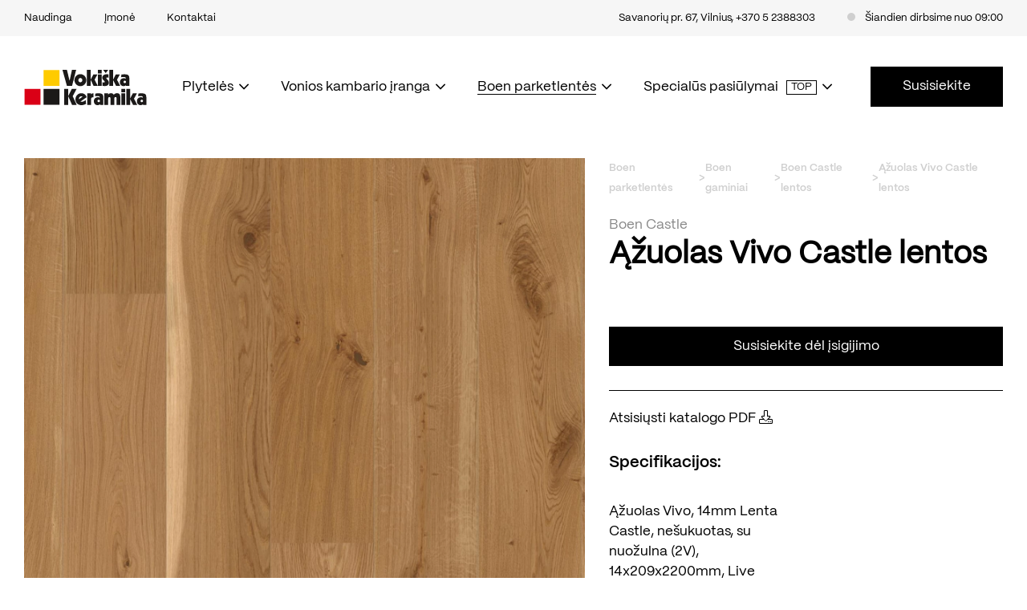

--- FILE ---
content_type: text/html; charset=utf-8
request_url: https://www.vokiskakeramika.lt/produktas/boen-parketlentes/live-pure/stonewashed/azuolas-vivo-castle-lentos/
body_size: 16203
content:

    <!DOCTYPE html>
<html lang="lt" >
<head>
    <meta charset="UTF-8"/>
    
    
    <title>Ąžuolas Vivo Castle lentos - Vokiška keramika</title><style></style>
    <meta name="viewport" content="width=device-width, initial-scale=1.0">
    <link rel="stylesheet"  href="https://www.vokiskakeramika.lt/tmp/css/style_16.css?t=98246bf5c5"/>
    
    <link rel="icon" type="image/png" href="/favicons/favicon-48x48.png" sizes="48x48" />
    <link rel="icon" type="image/svg+xml" href="/favicons/favicon.svg" />
    <link rel="shortcut icon" href="/favicons/favicon.ico" />
    <link rel="apple-touch-icon" sizes="180x180" href="/favicons/apple-touch-icon.png" />
    <meta name="apple-mobile-web-app-title" content="MyWebSite" />
    <link rel="manifest" href="/favicons/site.webmanifest" />

    <meta name="format-detection" content="telephone=no">

    
        <meta property="og:title" content="Ąžuolas Vivo Castle lentos" />
        <meta property="og:image" content="https://www.vokiskakeramika.lt/uploads/Products/product_2362/oak-vivo-castle-plank_1708177304.jpg" />
        <meta property="og:url" content="https://www.vokiskakeramika.lt/produktas/boen-parketlentes/live-pure/stonewashed/azuolas-vivo-castle-lentos/" />
        <meta property="og:image:width" content="1414" />
        <meta property="og:image:height" content="2000" />
        <meta property="og:description" content="BOEN pasiūla apima daugybę medžio rūšių, skirtingų rūšiavimų, klojimo raštų ir skirtingas paviršiaus apdirbimo technologijas. Taip pat siūlome produktus su storesniu nei įprastai viršutinio kietmedžio sluoksniu." />
        <meta property="og:type" content="website" />
    


            
    <script>

        var ajaxSuflerLink = '';
        var currency = "€";
        var fancy_title = 'Prekė įtraukta į užklausą';
        var out_of_stock = 'Likutis nepakankamas';
        var bing_key = 'AiyxKDPgKc9moRWeO-KVQ2wIX-kZdrqgBfRSCc_pFBtUWOr_H71CNHHtsscdhyMy';

    </script>
    
    


    
   
    
    <link rel="next" href="https://www.vokiskakeramika.lt/produktai/boen-parketlentes/live-pure/stonewashed/?meb36epage=2">
    
    <link rel="canonical" href="https://www.vokiskakeramika.lt/produktas/boen-parketlentes/live-pure/stonewashed/azuolas-vivo-castle-lentos/">
    
    
    
<base href="https://www.vokiskakeramika.lt/" />
<meta name="google-site-verification" content="g7CkBzOagA9LSpDJi-31Bs_sHK4KWrHhuh1Cn3XAXyc" />
<meta name="google-site-verification" content="cLIyX0MXVndPvtEqcsQA_ssT9hASs-G2n4XrTQACd5o" />
    <link rel="alternate" href="https://www.vokiskakeramika.lt/produktas/boen-parketlentes/live-pure/stonewashed/azuolas-vivo-castle-lentos/" hreflang="lt" />
    <script>window.dataLayer = window.dataLayer || [];function gtag(){dataLayer.push(arguments);}gtag('consent', 'default', {
            'ad_storage': 'denied',
            'ad_user_data': 'denied',
            'ad_personalization': 'denied',
            'analytics_storage': 'denied',
            'functionality_storage': 'denied',
            'personalization_storage': 'denied',
            'security_storage': 'denied',
        });</script><!-- Google tag (gtag.js) --> <script async src="https://www.googletagmanager.com/gtag/js?id=GT-55V6R9S"></script> <script> window.dataLayer = window.dataLayer || []; function gtag(){dataLayer.push(arguments);} gtag('js', new Date()); gtag('config', 'GT-55V6R9S'); </script>
<!-- Google Tag Manager -->

<script>(function(w,d,s,l,i){w[l]=w[l]||[];w[l].push({'gtm.start':

new Date().getTime(),event:'gtm.js'});var f=d.getElementsByTagName(s)[0],

j=d.createElement(s),dl=l!='dataLayer'?'&l='+l:'';j.async=true;j.src=

'https://www.googletagmanager.com/gtm.js?id='+i+dl;f.parentNode.insertBefore(j,f);

})(window,document,'script','dataLayer','GTM-TXWTN46R');</script>

<!-- End Google Tag Manager -->
<!-- Meta Pixel Code -->
<script>
!function(f,b,e,v,n,t,s)
{if(f.fbq)return;n=f.fbq=function(){n.callMethod?
n.callMethod.apply(n,arguments):n.queue.push(arguments)};
if(!f._fbq)f._fbq=n;n.push=n;n.loaded=!0;n.version='2.0';
n.queue=[];t=b.createElement(e);t.async=!0;
t.src=v;s=b.getElementsByTagName(e)[0];
s.parentNode.insertBefore(t,s)}(window, document,'script',
'https://connect.facebook.net/en_US/fbevents.js');
fbq('init', '555873837070046');
fbq('track', 'PageView');
</script>
<noscript><img height="1" width="1" style="display:none"
src="https://www.facebook.com/tr?id=555873837070046&ev=PageView&noscript=1"
/></noscript>
<!-- End Meta Pixel Code -->

    

</head>

<body class=" inner webp">


<!-- Google Tag Manager (noscript) -->

<noscript><iframe src="https://www.googletagmanager.com/ns.html?id=GTM-TXWTN46R"

height="0" width="0" style="display:none;visibility:hidden"></iframe></noscript>

<!-- End Google Tag Manager (noscript) -->






<div class="mobile-additional-content hide">

    <div class="mob-nav-top-line">
        <div class="adresas">
            <a href="tel:+37052388303"
               aria-label="Skambinti: +37052388303">
                <i class="far fa-phone"></i>
            </a>
        </div>
        <div class="mail">
            <a href="mailto:info@vokiskakeramika.lt" aria-label="Rašyti: info@vokiskakeramika.lt">
                <i class="far fa-envelope"></i>
            </a>
        </div>
        <div class="adresas">
            <a href="https://goo.gl/maps/ssxQnWYrGzsggkzE9" target="_blank" rel="noopener noreferrer" aria-label="Vieta žemėlapyje">
                <i class="far fa-map-marker"></i>
            </a>
        </div>
    </div>

    <div class="mob_search">
        <a href="#" aria-label="Paieška">
            <i class="far fa-search"></i>
        </a>
    </div>

    <div class="langs-select">
        <select aria-label="Pasirinkite kalbą">
                                    <option value="https://www.vokiskakeramika.lt/produktas/boen-parketlentes/live-pure/stonewashed/azuolas-vivo-castle-lentos/"  selected><a
                        href="/lt/">LT</a></option>
            
        </select>
    </div>

</div>
<div id="page">

    <header>
        <div class="container">
            <a class="logo" href="https://www.vokiskakeramika.lt/" aria-label="">
                <img src="/images/logo.svg" alt="Plytelės Vilniuje" style="display:none !important;">
            </a>
            <div class="header-content">
                <div class="header-elements">
                    <nav class="top-menu-container" aria-label="Antrinis meniu">
    <ul class="top-menu">
                                                        <li class="">
                    <a href="https://www.vokiskakeramika.lt/naudinga/">
                        <span>Naudinga</span>
                    </a>
                    
                </li>

                
                                                <li class="">
                    <a href="https://www.vokiskakeramika.lt/apie-mus/">
                        <span>Įmonė</span>
                    </a>
                    
                </li>

                
                                                <li class="">
                    <a href="https://www.vokiskakeramika.lt/kontaktai/">
                        <span>Kontaktai</span>
                    </a>
                    
                </li>

                
                        </ul>
</nav>
                    <div>
                        <div class="contacts-menu-container">
                            <a>
                                <a href="https://goo.gl/maps/ssxQnWYrGzsggkzE9">Savanorių pr. 67, Vilnius</a>, <a href="tel:+370 5  2388303">+370 5  2388303</a>
                            </a>
                        </div>
                            

    <div class="working-time ">
        <span class="status-report "></span>
                    Šiandien dirbsime nuo 09:00
            </div>


                    </div>
                </div>
                <nav class="main-menu-container" aria-label="Pagrindinis meniu">
    <ul class="main-menu">
                    <li class=" has-submenu">
        <a href="https://www.vokiskakeramika.lt/produktai/plyteles/">
            <span>Plytelės</span>
                    </a>

                                                <ul class="mega-menu">
                    
                                                                                                <li class="wide-element">
                                                        <ul class="with-pictures" >

                            
                                                                    <li >
                                        <a href="https://www.vokiskakeramika.lt/produktai/plyteles/kategorijos/akmens-mases-plyteles/">
                                                                                            <div class="menu-photo">
                                                    <picture><source media="(max-width: 500px)" srcset="/Image.php?p=/17910/17048949846648_image.webp 2x"><source media="(min-width: 501px)" srcset="/Image.php?p=/17911/17048949846648_image.webp 2x"><img width="200" height="120" src="/Image.php?p=/17911/17048949846648_image.webp"  alt="Akmens masės plytelės"  loading="lazy" /></picture>
                                                </div>
                                                                                                                                        <div class="menu-title">
                                                    Akmens masės plytelės
                                                </div>
                                                                                    </a>

                                    </li>
                                                                    <li >
                                        <a href="https://www.vokiskakeramika.lt/produktai/plyteles/kategorijos/sienu-plyteles/">
                                                                                            <div class="menu-photo">
                                                    <picture><source media="(max-width: 500px)" srcset="/Image.php?p=/17912/17048950306723_image.webp 2x"><source media="(min-width: 501px)" srcset="/Image.php?p=/17913/17048950306723_image.webp 2x"><img width="200" height="120" src="/Image.php?p=/17913/17048950306723_image.webp"  alt="Keraminės sienų plytelės"  loading="lazy" /></picture>
                                                </div>
                                                                                                                                        <div class="menu-title">
                                                    Keraminės sienų plytelės
                                                </div>
                                                                                    </a>

                                    </li>
                                                                    <li >
                                        <a href="https://www.vokiskakeramika.lt/produktai/plyteles/kategorijos/dideles-xxl-dydzio-plyteles/">
                                                                                            <div class="menu-photo">
                                                    <picture><source media="(max-width: 500px)" srcset="/Image.php?p=/35049/17048950579855_image.webp 2x"><source media="(min-width: 501px)" srcset="/Image.php?p=/35050/17048950579855_image.webp 2x"><img width="200" height="120" src="/Image.php?p=/35050/17048950579855_image.webp"  alt="Didelio formato (XXL) plytelės"  loading="lazy" /></picture>
                                                </div>
                                                                                                                                        <div class="menu-title">
                                                    Didelio formato (XXL) plytelės
                                                </div>
                                                                                    </a>

                                    </li>
                                                                    <li >
                                        <a href="https://www.vokiskakeramika.lt/produktai/plyteles/kategorijos/keramine-mozaika/">
                                                                                            <div class="menu-photo">
                                                    <picture><source media="(max-width: 500px)" srcset="/Image.php?p=/17918/17048950897192_image.webp 2x"><source media="(min-width: 501px)" srcset="/Image.php?p=/17919/17048950897192_image.webp 2x"><img width="200" height="120" src="/Image.php?p=/17919/17048950897192_image.webp"  alt="Keraminė mozaika"  loading="lazy" /></picture>
                                                </div>
                                                                                                                                        <div class="menu-title">
                                                    Keraminė mozaika
                                                </div>
                                                                                    </a>

                                    </li>
                                                                    <li >
                                        <a href="https://www.vokiskakeramika.lt/produktai/plyteles/kategorijos/lauko-plyteles/">
                                                                                            <div class="menu-photo">
                                                    <picture><source media="(max-width: 500px)" srcset="/Image.php?p=/17920/17073101751852_image.webp 2x"><source media="(min-width: 501px)" srcset="/Image.php?p=/17921/17073101751852_image.webp 2x"><img width="200" height="120" src="/Image.php?p=/17921/17073101751852_image.webp"  alt="Lauko plytelės"  loading="lazy" /></picture>
                                                </div>
                                                                                                                                        <div class="menu-title">
                                                    Lauko plytelės
                                                </div>
                                                                                    </a>

                                    </li>
                                                                    <li >
                                        <a href="https://www.vokiskakeramika.lt/produktai/plyteles/kategorijos/baseinu-plyteles/">
                                                                                            <div class="menu-photo">
                                                    <picture><source media="(max-width: 500px)" srcset="/Image.php?p=/25089/17086808226273_image.webp 2x"><source media="(min-width: 501px)" srcset="/Image.php?p=/25090/17086808226273_image.webp 2x"><img width="200" height="120" src="/Image.php?p=/25090/17086808226273_image.webp"  alt="Baseinų plytelės"  loading="lazy" /></picture>
                                                </div>
                                                                                                                                        <div class="menu-title">
                                                    Baseinų plytelės
                                                </div>
                                                                                    </a>

                                    </li>
                                                                    <li >
                                        <a href="https://www.vokiskakeramika.lt/produktai/plyteles/kategorijos/lt/">
                                                                                                                                        <div class="menu-title">
                                                    
                                                </div>
                                                                                    </a>

                                    </li>
                                
                            
                        </ul>
                                            <div class="more-collections">
                            <a href="/" class="more-button">
                            <span>
                                Visos kolekcijos
                            </span>
                                <i class="fal fa-angle-right"></i>
                            </a>
                        </div>
                        </li>
                                                                                                <li><ul><li>
                            <a href="https://www.vokiskakeramika.lt/produktai/plyteles/kolekcijos/"><span>Populiarios kolekcijos</span></a>
                                                <ul>

                            
                                                                    <li >
                                        <a href="https://www.vokiskakeramika.lt/produktai/plyteles/kolekcijos/unique-travertine/">
                                                                                                                                        <span>
                                            Unique Travertine
                                             </span>
                                                                                    </a>

                                    </li>
                                                                    <li >
                                        <a href="https://www.vokiskakeramika.lt/produktai/plyteles/kolekcijos/tele-di-onyx/">
                                                                                                                                        <span>
                                            Tele di Onyx
                                             </span>
                                                                                    </a>

                                    </li>
                                
                            
                        </ul>
                                            </li></ul>
                                            <div class="more-collections">
                            <a href="/" class="more-button">
                            <span>
                                Visos kolekcijos
                            </span>
                                <i class="fal fa-angle-right"></i>
                            </a>
                        </div>
                        </li>
                    
                    
                                            <li>
                            <ul>
                                <li>
                                    <a>
                                        <span>Efektas</span>
                                    </a>
                                    <ul>
                                                                                                                                    <li>
                                                    <a href="/produktai/plyteles/?m34b6efilt_efektas[]=Akmens">
                                                    <span>
                                                        Akmens
                                                    </span>
                                                    </a>
                                                </li>
                                                                                                                                                                                <li>
                                                    <a href="/produktai/plyteles/?m34b6efilt_efektas[]=Cemento">
                                                    <span>
                                                        Cemento
                                                    </span>
                                                    </a>
                                                </li>
                                                                                                                                                                                <li>
                                                    <a href="/produktai/plyteles/?m34b6efilt_efektas[]=Marmuro">
                                                    <span>
                                                        Marmuro
                                                    </span>
                                                    </a>
                                                </li>
                                                                                                                                                                                <li>
                                                    <a href="/produktai/plyteles/?m34b6efilt_efektas[]=Medžio">
                                                    <span>
                                                        Medžio
                                                    </span>
                                                    </a>
                                                </li>
                                                                                                                                                                                <li>
                                                    <a href="/produktai/plyteles/?m34b6efilt_efektas[]=Terrazzo">
                                                    <span>
                                                        Terrazzo
                                                    </span>
                                                    </a>
                                                </li>
                                                                                                                                                                                <li>
                                                    <a href="/produktai/plyteles/?m34b6efilt_efektas[]=Metalo">
                                                    <span>
                                                        Metalo
                                                    </span>
                                                    </a>
                                                </li>
                                                                                                                                                                                <li>
                                                    <a href="/produktai/plyteles/?m34b6efilt_efektas[]=Terakotos">
                                                    <span>
                                                        Terakotos
                                                    </span>
                                                    </a>
                                                </li>
                                                                                                                                                                                <li>
                                                    <a href="/produktai/plyteles/?m34b6efilt_efektas[]=Dekoratyvinės">
                                                    <span>
                                                        Dekoratyvinės
                                                    </span>
                                                    </a>
                                                </li>
                                                                                                                                                                                <li>
                                                    <a href="/produktai/plyteles/?m34b6efilt_efektas[]=Tekstūrinės">
                                                    <span>
                                                        Tekstūrinės
                                                    </span>
                                                    </a>
                                                </li>
                                                                                                                        </ul>
                                </li>

                            </ul>
                        </li>
                    

                </ul>
                        </li>
            <li class=" has-submenu">
        <a href="https://www.vokiskakeramika.lt/produktai/vonios-kambario-iranga/">
            <span>Vonios kambario įranga</span>
                    </a>

                                                <ul class="mega-menu">
                    
                                                                                                <li class="wide-element">
                                                        <ul class="with-pictures" >

                            
                                                                    <li >
                                        <a href="https://www.vokiskakeramika.lt/produktai/vonios-kambario-iranga/vki-kategorijos/santechnikos-iranga-wc-bide-praustuvai-baldai-veidrodziai/">
                                                                                            <div class="menu-photo">
                                                    <picture><source media="(max-width: 500px)" srcset="/Image.php?p=/24743/17085302518656_image.webp 2x"><source media="(min-width: 501px)" srcset="/Image.php?p=/24744/17085302518656_image.webp 2x"><img width="200" height="120" src="/Image.php?p=/24744/17085302518656_image.webp"  alt="Sanitarinė keramika"  loading="lazy" /></picture>
                                                </div>
                                                                                                                                        <div class="menu-title">
                                                    Sanitarinė keramika
                                                </div>
                                                                                    </a>

                                    </li>
                                                                    <li >
                                        <a href="https://www.vokiskakeramika.lt/produktai/vonios-kambario-iranga/vki-kategorijos/praustuvai/">
                                                                                            <div class="menu-photo">
                                                    <picture><source media="(max-width: 500px)" srcset="/Image.php?p=/25443/17089384811538_image.webp 2x"><source media="(min-width: 501px)" srcset="/Image.php?p=/25444/17089384811538_image.webp 2x"><img width="200" height="120" src="/Image.php?p=/25444/17089384811538_image.webp"  alt="Praustuvai"  loading="lazy" /></picture>
                                                </div>
                                                                                                                                        <div class="menu-title">
                                                    Praustuvai
                                                </div>
                                                                                    </a>

                                    </li>
                                                                    <li >
                                        <a href="https://www.vokiskakeramika.lt/produktai/vonios-kambario-iranga/vki-kategorijos/maisytuvai/">
                                                                                            <div class="menu-photo">
                                                    <picture><source media="(max-width: 500px)" srcset="/Image.php?p=/17926/17062782592951_image.webp 2x"><source media="(min-width: 501px)" srcset="/Image.php?p=/17927/17062782592951_image.webp 2x"><img width="200" height="120" src="/Image.php?p=/17927/17062782592951_image.webp"  alt="Maišytuvai"  loading="lazy" /></picture>
                                                </div>
                                                                                                                                        <div class="menu-title">
                                                    Maišytuvai
                                                </div>
                                                                                    </a>

                                    </li>
                                                                    <li >
                                        <a href="https://www.vokiskakeramika.lt/produktai/vonios-kambario-iranga/vki-kategorijos/vonios/">
                                                                                            <div class="menu-photo">
                                                    <picture><source media="(max-width: 500px)" srcset="/Image.php?p=/17928/17062797001013_image.webp 2x"><source media="(min-width: 501px)" srcset="/Image.php?p=/17929/17062797001013_image.webp 2x"><img width="200" height="120" src="/Image.php?p=/17929/17062797001013_image.webp"  alt="Vonios"  loading="lazy" /></picture>
                                                </div>
                                                                                                                                        <div class="menu-title">
                                                    Vonios
                                                </div>
                                                                                    </a>

                                    </li>
                                                                    <li >
                                        <a href="https://www.vokiskakeramika.lt/produktai/vonios-kambario-iranga/vki-kategorijos/duso-kabinos/">
                                                                                            <div class="menu-photo">
                                                    <picture><source media="(max-width: 500px)" srcset="/Image.php?p=/17930/17065464769380_image.webp 2x"><source media="(min-width: 501px)" srcset="/Image.php?p=/17931/17065464769380_image.webp 2x"><img width="200" height="120" src="/Image.php?p=/17931/17065464769380_image.webp"  alt="Dušo kabinos"  loading="lazy" /></picture>
                                                </div>
                                                                                                                                        <div class="menu-title">
                                                    Dušo kabinos
                                                </div>
                                                                                    </a>

                                    </li>
                                                                    <li >
                                        <a href="https://www.vokiskakeramika.lt/produktai/vonios-kambario-iranga/vki-kategorijos/ranksluosciu-dziovintuvai-radiatoriai/">
                                                                                            <div class="menu-photo">
                                                    <picture><source media="(max-width: 500px)" srcset="/Image.php?p=/17932/17062815623565_image.webp 2x"><source media="(min-width: 501px)" srcset="/Image.php?p=/17933/17062815623565_image.webp 2x"><img width="200" height="120" src="/Image.php?p=/17933/17062815623565_image.webp"  alt="Rankšluosčių džiovintuvai "  loading="lazy" /></picture>
                                                </div>
                                                                                                                                        <div class="menu-title">
                                                    Rankšluosčių džiovintuvai 
                                                </div>
                                                                                    </a>

                                    </li>
                                
                            
                        </ul>
                                            <div class="more-collections">
                            <a href="/" class="more-button">
                            <span>
                                Visos kolekcijos
                            </span>
                                <i class="fal fa-angle-right"></i>
                            </a>
                        </div>
                        </li>
                    
                    
                                            <li>
                            <ul>
                                <li>
                                    <a>
                                        <span>Efektas</span>
                                    </a>
                                    <ul>
                                                                                                                                    <li>
                                                    <a href="/produktai/plyteles/?m34b6efilt_efektas[]=Akmens">
                                                    <span>
                                                        Akmens
                                                    </span>
                                                    </a>
                                                </li>
                                                                                                                                                                                <li>
                                                    <a href="/produktai/plyteles/?m34b6efilt_efektas[]=Cemento">
                                                    <span>
                                                        Cemento
                                                    </span>
                                                    </a>
                                                </li>
                                                                                                                                                                                <li>
                                                    <a href="/produktai/plyteles/?m34b6efilt_efektas[]=Marmuro">
                                                    <span>
                                                        Marmuro
                                                    </span>
                                                    </a>
                                                </li>
                                                                                                                                                                                <li>
                                                    <a href="/produktai/plyteles/?m34b6efilt_efektas[]=Medžio">
                                                    <span>
                                                        Medžio
                                                    </span>
                                                    </a>
                                                </li>
                                                                                                                                                                                <li>
                                                    <a href="/produktai/plyteles/?m34b6efilt_efektas[]=Terrazzo">
                                                    <span>
                                                        Terrazzo
                                                    </span>
                                                    </a>
                                                </li>
                                                                                                                                                                                <li>
                                                    <a href="/produktai/plyteles/?m34b6efilt_efektas[]=Metalo">
                                                    <span>
                                                        Metalo
                                                    </span>
                                                    </a>
                                                </li>
                                                                                                                                                                                <li>
                                                    <a href="/produktai/plyteles/?m34b6efilt_efektas[]=Terakotos">
                                                    <span>
                                                        Terakotos
                                                    </span>
                                                    </a>
                                                </li>
                                                                                                                                                                                <li>
                                                    <a href="/produktai/plyteles/?m34b6efilt_efektas[]=Dekoratyvinės">
                                                    <span>
                                                        Dekoratyvinės
                                                    </span>
                                                    </a>
                                                </li>
                                                                                                                                                                                <li>
                                                    <a href="/produktai/plyteles/?m34b6efilt_efektas[]=Tekstūrinės">
                                                    <span>
                                                        Tekstūrinės
                                                    </span>
                                                    </a>
                                                </li>
                                                                                                                        </ul>
                                </li>

                            </ul>
                        </li>
                    

                </ul>
                        </li>
                                <li class="selected has-submenu">
        <a href="https://www.vokiskakeramika.lt/produktai/boen-parketlentes/">
            <span>Boen parketlentės</span>
                    </a>

                                                <ul class="mega-menu">
                    
                                                                                                <li class="wide-element">
                                                        <ul class="with-pictures" >

                            
                                                                    <li >
                                        <a href="https://www.vokiskakeramika.lt/produktai/boen-parketlentes/live-pure/villapark-bauwerk/">
                                                                                            <div class="menu-photo">
                                                    <picture><source media="(max-width: 500px)" srcset="/Image.php?p=/34911/17443711191851_image.webp 2x"><source media="(min-width: 501px)" srcset="/Image.php?p=/34912/17443711191851_image.webp 2x"><img width="200" height="120" src="/Image.php?p=/34912/17443711191851_image.webp"  alt="Villapark Bauwerk"  loading="lazy" /></picture>
                                                </div>
                                                                                                                                        <div class="menu-title">
                                                    Villapark Bauwerk
                                                </div>
                                                                                    </a>

                                    </li>
                                                                    <li >
                                        <a href="https://www.vokiskakeramika.lt/produktai/boen-parketlentes/live-pure/live-pure-2/">
                                                                                            <div class="menu-photo">
                                                    <picture><source media="(max-width: 500px)" srcset="/Image.php?p=/31444/17077542282710_image.webp 2x"><source media="(min-width: 501px)" srcset="/Image.php?p=/31445/17077542282710_image.webp 2x"><img width="200" height="120" src="/Image.php?p=/31445/17077542282710_image.webp"  alt="Boen Live Pure parketlentės"  loading="lazy" /></picture>
                                                </div>
                                                                                                                                        <div class="menu-title">
                                                    Boen Live Pure parketlentės
                                                </div>
                                                                                    </a>

                                    </li>
                                                                    <li class="selected">
                                        <a href="https://www.vokiskakeramika.lt/produktai/boen-parketlentes/live-pure/stonewashed/">
                                                                                            <div class="menu-photo">
                                                    <picture><source media="(max-width: 500px)" srcset="/Image.php?p=/31446/17081720302761_image.webp 2x"><source media="(min-width: 501px)" srcset="/Image.php?p=/31447/17081720302761_image.webp 2x"><img width="200" height="120" src="/Image.php?p=/31447/17081720302761_image.webp"  alt="Boen Castle lentos"  loading="lazy" /></picture>
                                                </div>
                                                                                                                                        <div class="menu-title">
                                                    Boen Castle lentos
                                                </div>
                                                                                    </a>

                                    </li>
                                                                    <li >
                                        <a href="https://www.vokiskakeramika.lt/produktai/boen-parketlentes/live-pure/chevron/">
                                                                                            <div class="menu-photo">
                                                    <picture><source media="(max-width: 500px)" srcset="/Image.php?p=/31448/17078196515167_image.webp 2x"><source media="(min-width: 501px)" srcset="/Image.php?p=/31449/17078196515167_image.webp 2x"><img width="200" height="120" src="/Image.php?p=/31449/17078196515167_image.webp"  alt="Boen Chevron parketlentės"  loading="lazy" /></picture>
                                                </div>
                                                                                                                                        <div class="menu-title">
                                                    Boen Chevron parketlentės
                                                </div>
                                                                                    </a>

                                    </li>
                                                                    <li >
                                        <a href="https://www.vokiskakeramika.lt/produktai/boen-parketlentes/live-pure/chalettino/">
                                                                                            <div class="menu-photo">
                                                    <picture><source media="(max-width: 500px)" srcset="/Image.php?p=/31450/17077567858240_image.webp 2x"><source media="(min-width: 501px)" srcset="/Image.php?p=/31451/17077567858240_image.webp 2x"><img width="200" height="120" src="/Image.php?p=/31451/17077567858240_image.webp"  alt="Boen Chaletino paketlentės"  loading="lazy" /></picture>
                                                </div>
                                                                                                                                        <div class="menu-title">
                                                    Boen Chaletino paketlentės
                                                </div>
                                                                                    </a>

                                    </li>
                                                                    <li >
                                        <a href="https://www.vokiskakeramika.lt/produktai/boen-parketlentes/live-pure/boen-eglute-click/">
                                                                                            <div class="menu-photo">
                                                    <picture><source media="(max-width: 500px)" srcset="/Image.php?p=/31452/17078242011388_image.webp 2x"><source media="(min-width: 501px)" srcset="/Image.php?p=/31453/17078242011388_image.webp 2x"><img width="200" height="120" src="/Image.php?p=/31453/17078242011388_image.webp"  alt="Boen Herringbone parketlentės"  loading="lazy" /></picture>
                                                </div>
                                                                                                                                        <div class="menu-title">
                                                    Boen Herringbone parketlentės
                                                </div>
                                                                                    </a>

                                    </li>
                                
                            
                        </ul>
                                            <div class="more-collections">
                            <a href="/" class="more-button">
                            <span>
                                Visos kolekcijos
                            </span>
                                <i class="fal fa-angle-right"></i>
                            </a>
                        </div>
                        </li>
                    
                    
                                            <li>
                            <ul>
                                <li>
                                    <a>
                                        <span>Efektas</span>
                                    </a>
                                    <ul>
                                                                                                                                    <li>
                                                    <a href="/produktai/plyteles/?m34b6efilt_efektas[]=Akmens">
                                                    <span>
                                                        Akmens
                                                    </span>
                                                    </a>
                                                </li>
                                                                                                                                                                                <li>
                                                    <a href="/produktai/plyteles/?m34b6efilt_efektas[]=Cemento">
                                                    <span>
                                                        Cemento
                                                    </span>
                                                    </a>
                                                </li>
                                                                                                                                                                                <li>
                                                    <a href="/produktai/plyteles/?m34b6efilt_efektas[]=Marmuro">
                                                    <span>
                                                        Marmuro
                                                    </span>
                                                    </a>
                                                </li>
                                                                                                                                                                                <li>
                                                    <a href="/produktai/plyteles/?m34b6efilt_efektas[]=Medžio">
                                                    <span>
                                                        Medžio
                                                    </span>
                                                    </a>
                                                </li>
                                                                                                                                                                                <li>
                                                    <a href="/produktai/plyteles/?m34b6efilt_efektas[]=Terrazzo">
                                                    <span>
                                                        Terrazzo
                                                    </span>
                                                    </a>
                                                </li>
                                                                                                                                                                                <li>
                                                    <a href="/produktai/plyteles/?m34b6efilt_efektas[]=Metalo">
                                                    <span>
                                                        Metalo
                                                    </span>
                                                    </a>
                                                </li>
                                                                                                                                                                                <li>
                                                    <a href="/produktai/plyteles/?m34b6efilt_efektas[]=Terakotos">
                                                    <span>
                                                        Terakotos
                                                    </span>
                                                    </a>
                                                </li>
                                                                                                                                                                                <li>
                                                    <a href="/produktai/plyteles/?m34b6efilt_efektas[]=Dekoratyvinės">
                                                    <span>
                                                        Dekoratyvinės
                                                    </span>
                                                    </a>
                                                </li>
                                                                                                                                                                                <li>
                                                    <a href="/produktai/plyteles/?m34b6efilt_efektas[]=Tekstūrinės">
                                                    <span>
                                                        Tekstūrinės
                                                    </span>
                                                    </a>
                                                </li>
                                                                                                                        </ul>
                                </li>

                            </ul>
                        </li>
                    

                </ul>
                        </li>
            <li class=" has-submenu">
        <a href="https://www.vokiskakeramika.lt/produktai/sandelio-pasiulymai/">
            <span>Specialūs pasiūlymai</span>
                            <div class="status-info top">
                    <span>
                        top
                    </span>
                </div>
                    </a>

        
            
                <ul class="mega-menu">
                                            <li >
                            <a href="https://www.vokiskakeramika.lt/produktai/sandelio-pasiulymai/plyteles-sandelyje/">
                                <span>
                                    Prekės sandėlyje
                                </span>
                            </a>
                        </li>
                                            <li >
                            <a href="https://www.vokiskakeramika.lt/produktai/sandelio-pasiulymai/plyteles-lauko-laiptams-ir-terasoms/">
                                <span>
                                    Plytelės laiptams ir terasoms
                                </span>
                            </a>
                        </li>
                                            <li >
                            <a href="https://www.vokiskakeramika.lt/produktai/sandelio-pasiulymai/santechnika-sandeliuose/">
                                <span>
                                    Santechnika sandėlyje
                                </span>
                            </a>
                        </li>
                    
                </ul>
            
            </li>



                                </ul>
            <div class="main-menu-action">
            <a  href="#popup" data-fancybox data-touch="false" data-base-class="custom-fancybox-style"                    class="ext_button black-style">
                Susisiekite
            </a>
        </div>
    </nav>

            </div>
        </div>
    </header>
    <main>












































    


    

    

<section class="product-inner-section style-1" itemtype="https://schema.org/Product" itemscope>
    <div class="container">
        <div class="go-back-element hide-no-mobile">
            <svg width="8" height="14" viewBox="0 0 8 14" fill="none" xmlns="http://www.w3.org/2000/svg">
                <path d="M7 13L1 7L7 1" stroke="black" stroke-linecap="round" stroke-linejoin="round"/>
            </svg>
            Atgal
        </div>
        <div class="product-inner-container pure-g">
            <div class="pure-u-1-1 pure-u-md-7-12">
                                    <div class="product-inner-photo" itemprop="image" content="/uploads/Products/product_2362/oak-vivo-castle-plank_1708177304.jpg">
                        
                                                
                                                    <picture><source media="(max-width: 500px)" srcset="/Image.php?p=/23332/oak-vivo-castle-plank_1708177304.webp 2x"><source media="(min-width: 501px)" srcset="/Image.php?p=/23333/oak-vivo-castle-plank_1708177304.webp 2x"><img width="775" height="580" src="/Image.php?p=/23333/oak-vivo-castle-plank_1708177304.webp"  alt="Ąžuolas Vivo Castle lentos"  loading="lazy" /></picture>
                                            </div>
                
            </div>
            <div class="pure-u-1-1 pure-u-md-5-12">
                <div class="inner-product-info">
                    <div class="path-container">
                        <ul class="path">
                            <li><a href="https://www.vokiskakeramika.lt/produktai/boen-parketlentes/">Boen parketlentės</a></li><li><a href="https://www.vokiskakeramika.lt/produktai/boen-parketlentes/live-pure/">Boen gaminiai</a></li><li><a href="https://www.vokiskakeramika.lt/produktai/boen-parketlentes/live-pure/stonewashed/">Boen Castle lentos</a></li><li>Ąžuolas Vivo Castle lentos</li>
                        </ul>
                    </div>
                                            <div class="product-pre-title">
                            Boen Castle
                        </div>
                                        <h1 itemprop="name" class="inner-product-title">
                        Ąžuolas Vivo Castle lentos
                    </h1>
                    
                    <div class="pricing-size-box">
        </div>

                    <div class="product-inner-contact-us">
                        <a href="#popup" data-fancybox data-touch="false" data-base-class="custom-fancybox-style"
                           class="ext_button black-style full-w">
                            Susisiekite dėl įsigijimo
                        </a>
                    </div>
                    <div class="pdf-downloader style-1">
                                                    <a href="https://www.vokiskakeramika.lt/uploads/Products/hierarchy/17081723387740_image.pdf" target="_blank">
                                Atsisiųsti katalogo PDF
                                <i class="fal fa-download"></i>
                            </a>
                                                <div class="hide-no-mobile">
                                

    <div class="working-time ">
        <span class="status-report "></span>
                    Šiandien dirbsime nuo 09:00
            </div>


                        </div>
                    </div>
                                            <div class="product-specifications-container">
                            <div class="product-specifications-title">
                                Specifikacijos:
                            </div>
                            <div class="product-specifications-list">
                                <p><span>Ąžuolas Vivo, 14mm Lenta Castle, nešukuotas, su nuožulna (2V), 14x209x2200mm, Live Natural alyva</span></p>
                            </div>
                        </div>
                                    </div>
            </div>
        </div>

                    <div class="inner-product-gallery">
                <div class="swiper-container productGallery-swiper">
                    <div class="swiper-wrapper">
                                                                            <div class="swiper-slide">

                                                                
                                
                                <a href="/uploads/Products/product_2362/oak-vivo-castle-plank_1708177307.jpg" class="fancy padd2" data-fancybox="glr"
                                   data-caption="" data-no-union>
                                                                            <picture><source media="(max-width: 500px)" srcset="/Image.php?p=/23334/oak-vivo-castle-plank_1708177307.webp 2x"><source media="(min-width: 501px)" srcset="/Image.php?p=/23335/oak-vivo-castle-plank_1708177307.webp 2x"><img width="315" height="315" src="/Image.php?p=/23335/oak-vivo-castle-plank_1708177307.webp"  alt="Ąžuolas Vivo Castle lentos (2)"  loading="lazy" /></picture>
                                                                    </a>
                            </div>
                                                                                <div class="swiper-slide">

                                                                
                                
                                <a href="/uploads/Products/product_2362/oak-vivo-castle-plank-4_1708177319.jpg" class="fancy padd2" data-fancybox="glr"
                                   data-caption="" data-no-union>
                                                                            <picture><source media="(max-width: 500px)" srcset="/Image.php?p=/23336/oak-vivo-castle-plank-4_1708177319.webp 2x"><source media="(min-width: 501px)" srcset="/Image.php?p=/23337/oak-vivo-castle-plank-4_1708177319.webp 2x"><img width="315" height="315" src="/Image.php?p=/23337/oak-vivo-castle-plank-4_1708177319.webp"  alt="Ąžuolas Vivo Castle lentos (3)"  loading="lazy" /></picture>
                                                                    </a>
                            </div>
                                                                                <div class="swiper-slide">

                                                                
                                
                                <a href="/uploads/Products/product_2362/oak-vivo-castle-plank-1_1708177311.jpg" class="fancy padd2" data-fancybox="glr"
                                   data-caption="" data-no-union>
                                                                            <picture><source media="(max-width: 500px)" srcset="/Image.php?p=/23338/oak-vivo-castle-plank-1_1708177311.webp 2x"><source media="(min-width: 501px)" srcset="/Image.php?p=/23339/oak-vivo-castle-plank-1_1708177311.webp 2x"><img width="315" height="315" src="/Image.php?p=/23339/oak-vivo-castle-plank-1_1708177311.webp"  alt="Ąžuolas Vivo Castle lentos (4)"  loading="lazy" /></picture>
                                                                    </a>
                            </div>
                                                                                <div class="swiper-slide">

                                                                
                                
                                <a href="/uploads/Products/product_2362/oak-vivo-castle-plank-2_1708177314.jpg" class="fancy padd2" data-fancybox="glr"
                                   data-caption="" data-no-union>
                                                                            <picture><source media="(max-width: 500px)" srcset="/Image.php?p=/23340/oak-vivo-castle-plank-2_1708177314.webp 2x"><source media="(min-width: 501px)" srcset="/Image.php?p=/23341/oak-vivo-castle-plank-2_1708177314.webp 2x"><img width="315" height="315" src="/Image.php?p=/23341/oak-vivo-castle-plank-2_1708177314.webp"  alt="Ąžuolas Vivo Castle lentos (5)"  loading="lazy" /></picture>
                                                                    </a>
                            </div>
                                                                                <div class="swiper-slide">

                                                                
                                
                                <a href="/uploads/Products/product_2362/oak-vivo-castle-plank-3_1708177316.jpg" class="fancy padd2" data-fancybox="glr"
                                   data-caption="" data-no-union>
                                                                            <picture><source media="(max-width: 500px)" srcset="/Image.php?p=/23342/oak-vivo-castle-plank-3_1708177316.webp 2x"><source media="(min-width: 501px)" srcset="/Image.php?p=/23343/oak-vivo-castle-plank-3_1708177316.webp 2x"><img width="315" height="315" src="/Image.php?p=/23343/oak-vivo-castle-plank-3_1708177316.webp"  alt="Ąžuolas Vivo Castle lentos (6)"  loading="lazy" /></picture>
                                                                    </a>
                            </div>
                                                    
                    </div>
                </div>
                <div class="swiper-controls">
                    <div class="swiper-button-prev">
                        <svg width="20" height="7" viewBox="0 0 20 7" fill="none"
                             xmlns="http://www.w3.org/2000/svg">
                            <path d="M0 3.50025L5 0.613494L5 6.387L0 3.50025ZM20 4.00024L4.5 4.00025L4.5 3.00025L20 3.00024L20 4.00024Z"
                                  fill="currentColor"/>
                        </svg>
                    </div>
                    <div class="swiper-scrollbar"></div>
                    <div class="swiper-button-next">
                        <svg width="100%" height="100%" viewBox="0 0 20 7" fill="none"
                             xmlns="http://www.w3.org/2000/svg">
                            <path d="M20 3.50024L15 0.613521L15 6.38702L20 3.50024ZM2.76107e-06 4.00035L15.5 4.00027L15.5 3.00027L-2.76229e-06 3.00035L2.76107e-06 4.00035Z"
                                  fill="currentColor"/>
                        </svg>
                    </div>
                </div>
            </div>
                <div class="inner-product-info-container-block">
            <div>
                <p><span>BOEN pasiūla apima daugybę medžio rūšių, skirtingų rūšiavimų, klojimo raštų ir skirtingas paviršiaus apdirbimo technologijas. Taip pat siūlome produktus su storesniu nei įprastai viršutinio kietmedžio sluoksniu.</span></p>
            </div>

            
                
    <div class="inner-products-logo">

        
            
                
            

            <picture><source media="(max-width: 500px)" srcset="/Image.php?p=/17545/1707742887_0_Boen_Logo.webp 2x"><source media="(min-width: 501px)" srcset="/Image.php?p=/17545/1707742887_0_Boen_Logo.webp 2x"><img width="200" height="62" src="/Image.php?p=/17545/1707742887_0_Boen_Logo.webp"  alt=""  loading="lazy" /></picture>

        
    </div>


            

                    </div>
                    <div class="inner-products-big-gallery-container pure-g">

                <div class="pure-u-5-12 pure-u-md-5-12">
                                            <a href="https://www.vokiskakeramika.lt/uploads/Products/hierarchy/17081719851071_image.jpg" data-fancybox="hr">
                            <picture><source media="(max-width: 500px)" srcset="/Image.php?p=/23218/17081719851071_image.webp 2x"><source media="(min-width: 501px)" srcset="/Image.php?p=/23219/17081719851071_image.webp 2x"><img width="545" height="460" src="/Image.php?p=/23219/17081719851071_image.webp"  alt=""  loading="lazy" /></picture>
                        </a>
                                    </div>
                <div class="pure-u-7-12 pure-u-md-7-12">
                                            <a href="https://www.vokiskakeramika.lt/uploads/Products/hierarchy/17081719852177_image.jpg" data-fancybox="hr">
                            <picture><source media="(max-width: 500px)" srcset="/Image.php?p=/23220/17081719852177_image.webp 2x"><source media="(min-width: 501px)" srcset="/Image.php?p=/23221/17081719852177_image.webp 2x"><img width="775" height="460" src="/Image.php?p=/23221/17081719852177_image.webp"  alt=""  loading="lazy" /></picture>
                        </a>
                                    </div>
            </div>
                <div class="collection-contact-us-container style-1">
            <div class="collection-contact-us-title">
                Boen Castle lentos
            </div>
            <div class="collection-contact-us-action">
                <div>
                                            <a href="https://www.vokiskakeramika.lt/produktai/boen-parketlentes/live-pure/stonewashed/" class="ext_button black-style bordered">
                            Kolekcijos gaminiai
                        </a>
                    

                </div>
                <div>
                    <a href="#popup" data-fancybox data-touch="false" data-base-class="custom-fancybox-style"
                       class="ext_button black-style">
                        Susisiekite dėl įsigijimo
                    </a>
                </div>
            </div>
            <div class="collection-contact-us-work-time">
                    

    <div class="working-time ">
        <span class="status-report "></span>
                    Šiandien dirbsime nuo 09:00
            </div>


            </div>
        </div>
    </div>
</section>


        <section class="collections-section">
        <div class="container">
            <div class="titled-line">
                <div>
                    <div class="custom-title-1 semi-black-color nomarg">
                        Boen Castle lentos
                    </div>
                </div>
                <div class="action">
                    <a href="/produktai/sandelio-pasiulymai/">
                            <span>
                                Visi pasiūlymai
                            </span>
                        <svg xmlns="http://www.w3.org/2000/svg" width="20" height="6" viewBox="0 0 20 6"
                             fill="none">
                            <path d="M20 3L15 0.11325L15 5.88675L20 3ZM-4.37114e-08 3.5L15.5 3.5L15.5 2.5L4.37114e-08 2.5L-4.37114e-08 3.5Z"
                                  fill="currentColor"></path>
                        </svg>
                    </a>
                </div>
            </div>
            <div class="collections-container pure-g">
                                    <div class="pure-u-1-2 pure-u-md-1-2 pure-u-lg-1-4">
                        <a href="https://www.vokiskakeramika.lt/produktas/boen-parketlentes/live-pure/stonewashed/azuolas-balintas-vivo-castle-lentos/" class="product-item">
                            <div class="product-photo">

                                
                                                                    
                                                                            <picture><source media="(max-width: 500px)" srcset="/Image.php?p=/23314/oak-vivo-white-castle-plank_1708177399.webp 2x"><source media="(min-width: 501px)" srcset="/Image.php?p=/23315/oak-vivo-white-castle-plank_1708177399.webp 2x"><img width="315" height="315" src="/Image.php?p=/23315/oak-vivo-white-castle-plank_1708177399.webp"  alt="Ąžuolas balintas Vivo Castle lentos"  loading="lazy" /></picture>
                                                                    
                            </div>
                            <div class="product-title">
                                Ąžuolas balintas Vivo Castle lentos
                            </div>
                        </a>
                    </div>
                                    <div class="pure-u-1-2 pure-u-md-1-2 pure-u-lg-1-4">
                        <a href="https://www.vokiskakeramika.lt/produktas/boen-parketlentes/live-pure/stonewashed/azuolas-balintas-vivo-lentos/" class="product-item">
                            <div class="product-photo">

                                
                                                                    
                                                                            <picture><source media="(max-width: 500px)" srcset="/Image.php?p=/23316/oak-white-nights-castle-plank_1708177551.webp 2x"><source media="(min-width: 501px)" srcset="/Image.php?p=/23317/oak-white-nights-castle-plank_1708177551.webp 2x"><img width="315" height="315" src="/Image.php?p=/23317/oak-white-nights-castle-plank_1708177551.webp"  alt="Ąžuolas White Nights Vivo Castle lentos"  loading="lazy" /></picture>
                                                                    
                            </div>
                            <div class="product-title">
                                Ąžuolas White Nights Vivo Castle lentos
                            </div>
                        </a>
                    </div>
                                    <div class="pure-u-1-2 pure-u-md-1-2 pure-u-lg-1-4">
                        <a href="https://www.vokiskakeramika.lt/produktas/boen-parketlentes/live-pure/stonewashed/azuolas-vivo-castle-lentos/" class="product-item">
                            <div class="product-photo">

                                
                                                                    
                                                                            <picture><source media="(max-width: 500px)" srcset="/Image.php?p=/23318/oak-vivo-castle-plank_1708177304.webp 2x"><source media="(min-width: 501px)" srcset="/Image.php?p=/23319/oak-vivo-castle-plank_1708177304.webp 2x"><img width="315" height="315" src="/Image.php?p=/23319/oak-vivo-castle-plank_1708177304.webp"  alt="Ąžuolas Vivo Castle lentos"  loading="lazy" /></picture>
                                                                    
                            </div>
                            <div class="product-title">
                                Ąžuolas Vivo Castle lentos
                            </div>
                        </a>
                    </div>
                                    <div class="pure-u-1-2 pure-u-md-1-2 pure-u-lg-1-4">
                        <a href="https://www.vokiskakeramika.lt/produktas/boen-parketlentes/live-pure/stonewashed/azuolas-vintage-white-espressivo-castle-lentos/" class="product-item">
                            <div class="product-photo">

                                
                                                                    
                                                                            <picture><source media="(max-width: 500px)" srcset="/Image.php?p=/23320/oak-vintage-white-castle-plank_1708177180.webp 2x"><source media="(min-width: 501px)" srcset="/Image.php?p=/23321/oak-vintage-white-castle-plank_1708177180.webp 2x"><img width="315" height="315" src="/Image.php?p=/23321/oak-vintage-white-castle-plank_1708177180.webp"  alt="Ąžuolas Vintage White Espressivo Castle lentos"  loading="lazy" /></picture>
                                                                    
                            </div>
                            <div class="product-title">
                                Ąžuolas Vintage White Espressivo Castle lentos
                            </div>
                        </a>
                    </div>
                            </div>
        </div>
    </section>


    <section class="professionals-section">
        <div class="container">
                            <div class="titled-line">
                    <div>
                                                    <div class="custom-title-1 semi-black-color nomarg">
                                Kliaukitės profesionalais
                            </div>
                                                                            <div class="titled-line-info">
                                <p>Vokiška keramika jau seniai žinoma, kaip aukščiausios kokybės plytelių ir vonios kambario įrangos produktų tiekėja. Ilgametis darbas su pirmaujančiais Europos gamintojais, leidžia pasiūlyti klientams naujausias mados tendencijas atitinkančias medžiagas ir sprendimus.</p>
                            </div>
                                            </div>
                </div>
                        <div class="professionals-list-container pure-g">
                                                        <div class="pure-u-1-1 pure-u-md-1-3">
                        <a class="professionals-item">
                            <div class="professionals-photo">
                                <picture><source media="(max-width: 500px)" srcset="https://www.vokiskakeramika.lt/uploads/_CGSmartImage/1702314528_0_IMG_0426-f006b81e08fb09e86615a4f81bb09e21.webp 2x"><source media="(min-width: 501px)" srcset="https://www.vokiskakeramika.lt/uploads/_CGSmartImage/1702314528_0_IMG_0426-c170bea6dc5fbe4650eb905491a3ee38.webp 2x"><img width="430" height="230" src="https://www.vokiskakeramika.lt/uploads/_CGSmartImage/1702314528_0_IMG_0426-c170bea6dc5fbe4650eb905491a3ee38.webp"  alt="Vokiška keramika - kliaukitės profesionalais"  loading="lazy" /></picture> 
                            </div>
                            <div class="professionals-descr-block">
                                <div class="professionals-title">
                                    27 metų patirtis
                                </div>
                                <div class="professionals-descr">
                                    <div class="descr">
                                        <p>27 metų patirtis suteikė mums dideles žinias ir leidžia pasiūlyti aukščiausios kokybės produktus.</p>
                                    </div>
                                                                    </div>
                            </div>
                        </a>
                    </div>
                

            </div>
        </div>
    </section>








</main>
<section class="footer-colls-section">
    <div class="container">
        <div class="footer-colls pure-g">
            <div class="pure-u-1-1 pure-u-md-1-3 pure-u-lg-1-2 small-pad">
                <div class="footer-left-top-element">
                    <div class="footer-logo">
                        <img src="images/logo.svg" alt="logo">
                    </div>
                    <div class="footer-socials">
                        <ul class="socials">
                                                            <li>
                                    <a href="https://www.facebook.com/VokiskaKeramika/" target="_blank">
                                        <svg width="13" height="22" viewBox="0 0 13 22" fill="none"
                                             xmlns="http://www.w3.org/2000/svg">
                                            <path d="M12 1H9C7.67392 1 6.40215 1.52678 5.46447 2.46447C4.52678 3.40215 4 4.67392 4 6V9H1V13H4V21H8V13H11L12 9H8V6C8 5.73478 8.10536 5.48043 8.29289 5.29289C8.48043 5.10536 8.73478 5 9 5H12V1Z"
                                                  stroke="currentColor" stroke-linecap="round" stroke-linejoin="round"/>
                                        </svg>

                                    </a>
                                </li>
                                                                                        <li>
                                    <a href="https://www.instagram.com/vokiska_keramika/" target="_blank">
                                        <svg width="22" height="22" viewBox="0 0 22 22" fill="none"
                                             xmlns="http://www.w3.org/2000/svg">
                                            <path d="M16 1H6C3.23858 1 1 3.23858 1 6V16C1 18.7614 3.23858 21 6 21H16C18.7614 21 21 18.7614 21 16V6C21 3.23858 18.7614 1 16 1Z"
                                                  stroke="currentColor" stroke-linecap="round" stroke-linejoin="round"/>
                                            <path d="M14.9997 10.3703C15.1231 11.2025 14.981 12.0525 14.5935 12.7993C14.206 13.5461 13.5929 14.1517 12.8413 14.53C12.0898 14.9082 11.2382 15.0399 10.4075 14.9062C9.57683 14.7726 8.80947 14.3804 8.21455 13.7855C7.61962 13.1905 7.22744 12.4232 7.09377 11.5925C6.96011 10.7619 7.09177 9.9102 7.47003 9.15868C7.84829 8.40716 8.45389 7.79404 9.20069 7.40654C9.94749 7.01904 10.7975 6.87689 11.6297 7.0003C12.4786 7.12619 13.2646 7.52176 13.8714 8.12861C14.4782 8.73545 14.8738 9.52138 14.9997 10.3703Z"
                                                  stroke="currentColor" stroke-linecap="round" stroke-linejoin="round"/>
                                            <path d="M16.5 5.5H16.51" stroke="currentColor" stroke-linecap="round"
                                                  stroke-linejoin="round"/>
                                        </svg>
                                    </a>
                                </li>
                                                                                        <li>
                                    <a href="https://lt.linkedin.com/in/vokiska-keramika-382a26117" target="_blank">
                                        <svg width="22" height="22" viewBox="0 0 22 22" fill="none"
                                             xmlns="http://www.w3.org/2000/svg">
                                            <path d="M5.48598 21V7.6875H1.37383V21H5.48598ZM3.42991 5.8125C4.73832 5.8125 5.79751 4.75 5.79751 3.4375C5.79751 2.125 4.73832 1 3.42991 1C2.05919 1 1 2.125 1 3.4375C1 4.75 2.05919 5.8125 3.42991 5.8125ZM21 21V13.6875C21 10.125 20.19 7.3125 16.0156 7.3125C14.0218 7.3125 12.6511 8.4375 12.0903 9.5H12.028V7.6875H8.1028V21H12.215V14.4375C12.215 12.6875 12.5265 11 14.7072 11C16.8255 11 16.8255 13 16.8255 14.5V21H21Z"
                                                  stroke="currentColor"/>
                                        </svg>
                                    </a>
                                </li>
                                                    </ul>
                    </div>
                </div>
            </div>
            <div class="pure-u-1-1 pure-u-md-1-3 pure-u-lg-1-4">
                <div class="footer-info">
                                            <a href="https://goo.gl/maps/ssxQnWYrGzsggkzE9"><span>
                            Savanorių pr. 67, Vilnius
                        </span></a>
                                            

    <div class="working-time ">
        <span class="status-report "></span>
                    Šiandien dirbsime nuo 09:00
            </div>


                </div>
            </div>
            <div class="pure-u-1-1 pure-u-md-1-3 pure-u-lg-1-4 bigger-pad">
                <div class="footer-info">
                                            <a href="tel:+370 5  2388303">
                            <i class="far fa-phone"></i>
                            <span>
                                +370 5  2388303
                            </span>
                        </a>
                                                                <a href="mailto:info@vokiskakeramika.lt">
                            <i class="fal fa-envelope"></i>
                            <span>
                                info@vokiskakeramika.lt
                            </span>
                        </a>
                                    </div>
            </div>
                                                                <div class="pure-u-1-1 pure-u-md-1-2 pure-u-lg-1-4">
    <div class="accord-menu">
    <h4>
        Įmonė
    </h4>


<ul aria-label="Susijusios nuorodos">
                    
    <li class="">
        <a href="https://www.vokiskakeramika.lt/apie-mus/">Apie mus</a>
    </li>

            
    <li class="">
        <a href="https://www.vokiskakeramika.lt/partneriams/">Partneriams</a>
    </li>

            
    <li class="">
        <a href="https://www.vokiskakeramika.lt/imone-naudinga/">Naudinga</a>
    </li>

            
    <li class="">
        <a href="https://www.vokiskakeramika.lt/kontaktai/">Kontaktai</a>
    </li>

            
    <li class="">
        <a href="https://www.vokiskakeramika.lt/privatumo-politika/">Privatumo politika</a>
    </li>

                                        </ul>
            </div>
                        </div>
                                        <div class="pure-u-1-1 pure-u-md-1-2 pure-u-lg-1-4">
    <div class="accord-menu">
    <h4>
        Plytelės
    </h4>


<ul aria-label="Susijusios nuorodos">
                    
    <li class="">
        <a href="/produktai/plyteles/kategorijos/akmens-mases-plyteles/">Akmens masės</a>
    </li>

            
    <li class="">
        <a href="/produktai/plyteles/kategorijos/sienu-plyteles/">Sienų</a>
    </li>

            
    <li class="">
        <a href="/produktai/plyteles/kategorijos/klinkerio-plyteles/">Klinkerio</a>
    </li>

            
    <li class="">
        <a href="/produktai/plyteles/kategorijos/plyteliu-mozaika/">Mozaikos</a>
    </li>

            
    <li class="">
        <a href="/produktai/plyteles/kategorijos/baseinu-plyteles/">Baseinų</a>
    </li>

            
    <li class="">
        <a href="/produktai/plyteles/kategorijos/lauko-plyteles/">Lauko</a>
    </li>

            
    <li class="">
        <a href="/produktai/plyteles/kategorijos/dideles-xxl-dydzio-plyteles/">XXL dydžio</a>
    </li>

            
    <li class="">
        <a href="/">Visos plytelės</a>
    </li>

                                        </ul>
            </div>
                        </div>
                                        <div class="pure-u-1-1 pure-u-md-1-2 pure-u-lg-1-4">
    <div class="accord-menu">
    <h4>
        Vonios įranga
    </h4>


<ul aria-label="Susijusios nuorodos">
                    
    <li class="">
        <a href="/produktai/vonios-kambario-iranga/vki-kategorijos/santechnikos-iranga-wc-bide-praustuvai-baldai-veidrodziai/">Sanitarinė keramika</a>
    </li>

            
    <li class="">
        <a href="/produktai/vonios-kambario-iranga/vki-kategorijos/duso-kabinos/">Dušo kabinos</a>
    </li>

            
    <li class="">
        <a href="/produktai/vonios-kambario-iranga/vki-kategorijos/vonios/">Vonios</a>
    </li>

            
    <li class="">
        <a href="/produktai/vonios-kambario-iranga/vki-kategorijos/ranksluosciu-dziovintuvai-radiatoriai/">Radiatoriai, gyvatukai</a>
    </li>

            
    <li class="">
        <a href="/produktai/vonios-kambario-iranga/vki-kategorijos/maisytuvai/">Maišytuvai</a>
    </li>

            
    <li class="">
        <a href="/produktai/vonios-kambario-iranga/vki-kategorijos/praustuvai/">Praustuvai</a>
    </li>

                                        </ul>
            </div>
                        </div>
                                        <div class="pure-u-1-1 pure-u-md-1-2 pure-u-lg-1-4">
    <div class="accord-menu">
    <h4>
        Sandėlio išpardavimas
    </h4>


<ul aria-label="Susijusios nuorodos">
                    
    <li class="">
        <a href="/produktai/sandelio-pasiulymai/plyteles-sandelyje/">Plytelės su nuolaida</a>
    </li>

            
    <li class="">
        <a href="/produktai/sandelio-pasiulymai/santechnika-sandeliuose/">Vonios įranga su nuolaida</a>
    </li>

            
    <li class="">
        <a href="https://www.vokiskakeramika.lt/parketlentes-su-nuolaida/">Parketlentės su nuolaida</a>
    </li>

                                        </ul>
            </div>
                                                    <a href="/produktai/boen-parketlentes/" class="simple-element">
                Parketlenės
            </a>
                    </div>




        </div>
    </div>
</section>
<footer>
    <div class="container">
        <div class="footer-content">
            <div>
                © 2024 UAB Vokiška keramika. Visos teisės saugomos.
            </div>
            <div style="display: flex;align-items: center;">
                
        
            <div class="cookie_no">
               
                <button href="#cookie_conf" class="fancy2">
                    Slapukų parinktys
                </button>
               
            </div>
        
        <div class="policy_link">
   
   <a href="/duomenu-apsauga/">
    Duomenų apsauga
   </a>
  </div>
    
            </div>
        </div>
    </div>
</footer>
</div>

<div id="popup" style="display: none">
    <div class="dual-form">
        <div class="inputs-info-form">
            <div class="inputs-info-title">
                Susisiekite su mūsų specialistais
            </div>
            <div class="inputs-info-text">
                Palikite savo kontaktinius duomenis ir mūsų vadybininkai greitu metu susisieks dėl pasiūlymo detalių,                 apmokėjimo ir pristatymo.

            </div>
                <style>
        .form-delete-files {
            color: red;
            cursor: pointer;
        }
    </style>
    <form method="post" class="cms_form" action="" id="reg2" enctype='multipart/form-data'>
                <input type='hidden' name='m65244rez_form_id' id='form_id' value='1'/>

        <input type="hidden" name="anticsrf" value="9b59afcc6e9295bebdc132e9e4ae45e76ab1236045c5872739102920e195c95e">

                        
        <div class="error full-error" style="display: none">
            Laukeliai vardas, telefonas, el. paštas ir pastabos yra privalomi.
        </div>

        <div class="inputs-container">
            <div>
                <input  type='text' name='m65244rez_vardas' id='vardas' value='' class='text'  aria-label="Vardas" aria-required="true" autocomplete="name"   required='1' placeholder='Vardas'/>
            </div>
            <div>
                <div class="checkbox-elements-selector">
                    <div class="checkbox-elements-title">
                        Kaip susisieikti?
                    </div>
                    <div class="checkbox-elements-container">
                        <div>
                            <label class="checkbox-container">Telefonu
                                
   <input type='radio' name='m65244rez_kaip_susisiekti' id='kaip_susisiekti' value='telefonu' class='radio' checked  aria-label="Telefonu" data-privacy-policy aria-required="true" autocomplete="off"  required='1'/>
                                <span class="checkmark"></span>
                            </label>
                        </div>
                        <div>
                            <label class="checkbox-container">El. Paštu
                                
   <input type='radio' name='m65244rez_kaip_susisiekti' id='kaip_susisiekti' value='elpastu' class='radio' checked  aria-label="El. Paštu" data-privacy-policy aria-required="true" autocomplete="off"  required='1'/>
                                <span class="checkmark"></span>
                            </label>
                        </div>
                    </div>
                </div>
            </div>

          
            <div>
                <input  type='text' name='m65244rez_telefonas' id='telefonas' value='' class='text'  aria-label="Telefonas" pattern="^(?:8|\(?\+\)?)\d{7,}" aria-required="true" autocomplete="tel"  required='1' placeholder='Telefonas'/>
            </div>
            <div>
                <input  type='email' name='m65244rez_el_pastas' id='el_pastas' value='' class='email'  aria-label="El. paštas" aria-required="true" autocomplete="email"  required='1' placeholder='El. paštas'/>
            </div>

            <div>
                <textarea name='m65244rez_pastabos' id='pastabos' class='textarea'  aria-label="Žinutė" aria-required="true" autocomplete="off"  required='1' placeholder='Žinutė'></textarea>
                                
                <input type='hidden' name='m65244rez_fiskur' id='fiskur' value='https://www.vokiskakeramika.lt/produktas/boen-parketlentes/live-pure/stonewashed/azuolas-vivo-castle-lentos/'/>
            </div>


            <div class="checkbox-line">
                <label for="privatumo_sutikimas" class="checkbox-container">Sutinku su <a href="privatumo-politika">privatumo politika</a> ir <a href="terminai-ir-salygos">terminais                 ir sąlygomis</a>
                    <input type='hidden' name='privatumo_sutikimas' value='0'/>
   <input type='checkbox' name='m65244rez_privatumo_sutikimas' id='privatumo_sutikimas' value='1' class='checkbox'   data-privacy-policy aria-required="true" autocomplete="off"  required='1'/>
                    <span class="checkmark"></span>
                </label>
            </div>

            <div class="pure-u-1">
                <div id='recaptcha_1' class="g-c-elem"></div>
            </div>

            <div class="action">
                <button class="ext_button black-style full-w xsd">
                    <span>Siųsti</span>
                </button>
            </div>
        </div>
    </form>





        </div>
        <div class="contact-us-form">
            <div class="contact-us-form-work">
                    

    <div class="working-time ">
        <span class="status-report "></span>
                    Šiandien dirbsime nuo 09:00
            </div>


            </div>
            <div class="contact-us-form-contact-list">
                <div>
                    <div class="contact-us-form-left">
                        <div class="contact-us-form-contact-list-title">
                            Pradėkite pokalbį su mūsų specialistu greitame <a href="javascript:OpenChat();"> “chat’e”
                            </a>
                        </div>
                        <div class="contact-us-form-contact-list-info">
                            Atrašome per ~15 min.
                        </div>
                    </div>
                    <div class="contact-us-form-contact-list-icon">
                        <img src="images/icons/svg/ico-6.svg" alt="">
                    </div>
                </div>
                <div>
                    <div class="contact-us-form-left">
                        <div class="contact-us-form-contact-list-title">
                            Skambinkite telefonu
                            <a href="tel:+370 5  2388303">+370 5  2388303</a>
                        </div>
                        <div class="contact-us-form-contact-list-info">
                            Atsiliepiame per ~15 min.
                        </div>
                    </div>
                    <div class="contact-us-form-contact-list-icon">
                        <img src="images/icons/svg/ico-7.svg" alt="">
                    </div>
                </div>
                <div>
                    <div class="contact-us-form-left">
                        <div class="contact-us-form-contact-list-title">
                            Rašykite el. paštu <a href="mailto:info@vokiskakeramika.lt">info@vokiskakeramika.lt</a>
                        </div>
                        <div class="contact-us-form-contact-list-info">
                            Atrašome per 2 val.
                        </div>
                    </div>
                    <div class="contact-us-form-contact-list-icon">
                        <img src="images/icons/svg/ico-8.svg" alt="">
                    </div>
                </div>
            </div>
            <div class="visit-us">
                Norite atvykti į mūsų saloną? <a href="/kontaktai/">Kontaktai ></a>
            </div>
        </div>
    </div>
</div>

<div class="mobile-menu-side">
    <div class="mobile-menu-top-block">
        <div class="mobile-menu-top">
            <div class="mobile-menu-top-title">
                Meniu
            </div>
            <a href="#" class="mobile-menu-top-action">
                <img src="images/icons/svg/ico-9.svg" alt="">
            </a>
        </div>

        <div class="mobile-menu-container">
    <ul class="mobile-menu">
            <li class="">
        <a data-has-menu           href="#menu-tab-1"><span>Plytelės</span>
                    </a>
    </li>
                
        
                            
                                            
                                        
    <li class="">
        <a data-has-menu           href="#menu-tab-3"><span>Vonios kambario įranga</span>
                    </a>
    </li>
                
        
                            
                                        
    <li class="selected">
        <a data-has-menu           href="#menu-tab-4"><span>Boen parketlentės</span>
                    </a>
    </li>
                
        
                            
                                        
    <li class="">
        <a data-has-menu           href="#menu-tab-5"><span>Specialūs pasiūlymai</span>
                            <div class="status-info top">
                    <span>
                        top
                    </span>
                </div>
                    </a>
    </li>
                
                                


                            
    </ul>
</div>



    </div>
    <div class="mobile-menu-footer">
        <ul class="mobile-menu-footer">
                                                                        
                    <li class="">
                        <a href="https://www.vokiskakeramika.lt/naudinga/">
                            Naudinga
                        </a>
                    </li>
                
                    <li class="">
                        <a href="https://www.vokiskakeramika.lt/apie-mus/">
                            Įmonė
                        </a>
                    </li>
                
                    <li class="">
                        <a href="https://www.vokiskakeramika.lt/kontaktai/">
                            Kontaktai
                        </a>
                    </li>
                
        </ul>
        <div class="mobile-menu-info">
                            <div class="contacts-menu-container">

                    <a href="https://goo.gl/maps/ssxQnWYrGzsggkzE9">Savanorių pr. 67, Vilnius</a>

                </div>
                            

    <div class="working-time ">
        <span class="status-report "></span>
                    Šiandien dirbsime nuo 09:00
            </div>



        </div>
        <div class="mobile-menu-action">
            <a href="#popup" data-fancybox data-touch="false" data-base-class="custom-fancybox-style" class="full-w ext_button black-style">
                Susisiekite
            </a>
        </div>
    </div>
</div>

                                                                                                
                    <div id="menu-tab-1" class="sub-mobile-menu-side">
                        <div class="mobile-menu-top-block">
                            <div class="mobile-menu-top">
                                <a href="#" class="mobile-menu-top-title">
                                    <svg width="8" height="13" viewBox="0 0 8 13" fill="none"
                                         xmlns="http://www.w3.org/2000/svg">
                                        <path d="M7 12.5L0.999999 6.5L7 0.500001" stroke="black" stroke-linecap="round"
                                              stroke-linejoin="round"/>
                                    </svg>
                                    <span>
                                Plytelės
                            </span>
                                </a>
                                <a href="#" class="mobile-menu-top-action">
                                    <img src="images/icons/svg/ico-9.svg" alt="">
                                </a>
                            </div>
                                                            <div class="mobile-menu-container">
                                    <ul class="mobile-menu">
                                                                                    <li class="">
                                                <a href="https://www.vokiskakeramika.lt/produktai/plyteles/kategorijos/akmens-mases-plyteles/">
                                                                                                            <div class="mobile-menu-photo">
                                                            <picture><source media="(max-width: 500px)" srcset="https://www.vokiskakeramika.lt/uploads/_CGSmartImage/17048949846648_image-7b6fef27f077f71e9bfe0c78e1f45a0b.webp 2x"><source media="(min-width: 501px)" srcset="https://www.vokiskakeramika.lt/uploads/_CGSmartImage/17048949846648_image-15802aa3e08d898910cc446980393560.webp 2x"><img width="48" height="40" src="https://www.vokiskakeramika.lt/uploads/_CGSmartImage/17048949846648_image-15802aa3e08d898910cc446980393560.webp"  alt="Akmens masės plytelės"  loading="lazy" /></picture>
                                                        </div>
                                                                                                        Akmens masės plytelės
                                                </a>
                                            </li>
                                                                                    <li class="">
                                                <a href="https://www.vokiskakeramika.lt/produktai/plyteles/kategorijos/sienu-plyteles/">
                                                                                                            <div class="mobile-menu-photo">
                                                            <picture><source media="(max-width: 500px)" srcset="https://www.vokiskakeramika.lt/uploads/_CGSmartImage/17048950306723_image-bc110a219851f86da6baf360a4fa57f0.webp 2x"><source media="(min-width: 501px)" srcset="https://www.vokiskakeramika.lt/uploads/_CGSmartImage/17048950306723_image-c2bc5b65464bbb0eb2b4c4390404a694.webp 2x"><img width="48" height="40" src="https://www.vokiskakeramika.lt/uploads/_CGSmartImage/17048950306723_image-c2bc5b65464bbb0eb2b4c4390404a694.webp"  alt="Keraminės sienų plytelės"  loading="lazy" /></picture>
                                                        </div>
                                                                                                        Keraminės sienų plytelės
                                                </a>
                                            </li>
                                                                                    <li class="">
                                                <a href="https://www.vokiskakeramika.lt/produktai/plyteles/kategorijos/dideles-xxl-dydzio-plyteles/">
                                                                                                            <div class="mobile-menu-photo">
                                                            <picture><source media="(max-width: 500px)" srcset="https://www.vokiskakeramika.lt/uploads/_CGSmartImage/17048950579855_image-8fe184045075343d5952e80930201b35.webp 2x"><source media="(min-width: 501px)" srcset="https://www.vokiskakeramika.lt/uploads/_CGSmartImage/17048950579855_image-e7bf96704884cf8084bbff760f766156.webp 2x"><img width="48" height="40" src="https://www.vokiskakeramika.lt/uploads/_CGSmartImage/17048950579855_image-e7bf96704884cf8084bbff760f766156.webp"  alt="Didelio formato (XXL) plytelės"  loading="lazy" /></picture>
                                                        </div>
                                                                                                        Didelio formato (XXL) plytelės
                                                </a>
                                            </li>
                                                                                    <li class="">
                                                <a href="https://www.vokiskakeramika.lt/produktai/plyteles/kategorijos/keramine-mozaika/">
                                                                                                            <div class="mobile-menu-photo">
                                                            <picture><source media="(max-width: 500px)" srcset="https://www.vokiskakeramika.lt/uploads/_CGSmartImage/17048950897192_image-37561e4fda6e678d7664234593553ce1.webp 2x"><source media="(min-width: 501px)" srcset="https://www.vokiskakeramika.lt/uploads/_CGSmartImage/17048950897192_image-629f368c7dd81c924e3c12bd150dd1df.webp 2x"><img width="48" height="40" src="https://www.vokiskakeramika.lt/uploads/_CGSmartImage/17048950897192_image-629f368c7dd81c924e3c12bd150dd1df.webp"  alt="Keraminė mozaika"  loading="lazy" /></picture>
                                                        </div>
                                                                                                        Keraminė mozaika
                                                </a>
                                            </li>
                                                                                    <li class="">
                                                <a href="https://www.vokiskakeramika.lt/produktai/plyteles/kategorijos/lauko-plyteles/">
                                                                                                            <div class="mobile-menu-photo">
                                                            <picture><source media="(max-width: 500px)" srcset="https://www.vokiskakeramika.lt/uploads/_CGSmartImage/17073101751852_image-9b4dc2704e18cc7bb01152f02da87608.webp 2x"><source media="(min-width: 501px)" srcset="https://www.vokiskakeramika.lt/uploads/_CGSmartImage/17073101751852_image-b91636b44816da32e916e9f7512e58b6.webp 2x"><img width="48" height="40" src="https://www.vokiskakeramika.lt/uploads/_CGSmartImage/17073101751852_image-b91636b44816da32e916e9f7512e58b6.webp"  alt="Lauko plytelės"  loading="lazy" /></picture>
                                                        </div>
                                                                                                        Lauko plytelės
                                                </a>
                                            </li>
                                                                                    <li class="">
                                                <a href="https://www.vokiskakeramika.lt/produktai/plyteles/kategorijos/baseinu-plyteles/">
                                                                                                            <div class="mobile-menu-photo">
                                                            <picture><source media="(max-width: 500px)" srcset="https://www.vokiskakeramika.lt/uploads/_CGSmartImage/17086808226273_image-a896f190d03d1ef1c5ed6e0a4e4f0439.webp 2x"><source media="(min-width: 501px)" srcset="https://www.vokiskakeramika.lt/uploads/_CGSmartImage/17086808226273_image-59fff15457ce30d01b4f1bfbd202a3b4.webp 2x"><img width="48" height="40" src="https://www.vokiskakeramika.lt/uploads/_CGSmartImage/17086808226273_image-59fff15457ce30d01b4f1bfbd202a3b4.webp"  alt="Baseinų plytelės"  loading="lazy" /></picture>
                                                        </div>
                                                                                                        Baseinų plytelės
                                                </a>
                                            </li>
                                                                                    <li class="">
                                                <a href="https://www.vokiskakeramika.lt/produktai/plyteles/kategorijos/lt/">
                                                                                                            <div class="mobile-menu-photo">
                                                            <picture><source media="(max-width: 500px)" srcset=""><source media="(min-width: 501px)" srcset=""></picture>
                                                        </div>
                                                                                                        
                                                </a>
                                            </li>
                                                                            </ul>
                                </div>
                                                    </div>
                    </div>
                
                    <div id="menu-tab-2" class="sub-mobile-menu-side">
                        <div class="mobile-menu-top-block">
                            <div class="mobile-menu-top">
                                <a href="#" class="mobile-menu-top-title">
                                    <svg width="8" height="13" viewBox="0 0 8 13" fill="none"
                                         xmlns="http://www.w3.org/2000/svg">
                                        <path d="M7 12.5L0.999999 6.5L7 0.500001" stroke="black" stroke-linecap="round"
                                              stroke-linejoin="round"/>
                                    </svg>
                                    <span>
                                Plytelės
                            </span>
                                </a>
                                <a href="#" class="mobile-menu-top-action">
                                    <img src="images/icons/svg/ico-9.svg" alt="">
                                </a>
                            </div>
                                                            <div class="mobile-menu-container">
                                    <ul class="mobile-menu">
                                                                                    <li class="">
                                                <a href="https://www.vokiskakeramika.lt/produktai/plyteles/kolekcijos/unique-travertine/">
                                                                                                            <div class="mobile-menu-photo">
                                                            <picture><source media="(max-width: 500px)" srcset=""><source media="(min-width: 501px)" srcset=""></picture>
                                                        </div>
                                                                                                        Unique Travertine
                                                </a>
                                            </li>
                                                                                    <li class="">
                                                <a href="https://www.vokiskakeramika.lt/produktai/plyteles/kolekcijos/tele-di-onyx/">
                                                                                                            <div class="mobile-menu-photo">
                                                            <picture><source media="(max-width: 500px)" srcset=""><source media="(min-width: 501px)" srcset=""></picture>
                                                        </div>
                                                                                                        Tele di Onyx
                                                </a>
                                            </li>
                                                                            </ul>
                                </div>
                                                    </div>
                    </div>
                
                    <div id="menu-tab-3" class="sub-mobile-menu-side">
                        <div class="mobile-menu-top-block">
                            <div class="mobile-menu-top">
                                <a href="#" class="mobile-menu-top-title">
                                    <svg width="8" height="13" viewBox="0 0 8 13" fill="none"
                                         xmlns="http://www.w3.org/2000/svg">
                                        <path d="M7 12.5L0.999999 6.5L7 0.500001" stroke="black" stroke-linecap="round"
                                              stroke-linejoin="round"/>
                                    </svg>
                                    <span>
                                Vonios kambario įranga
                            </span>
                                </a>
                                <a href="#" class="mobile-menu-top-action">
                                    <img src="images/icons/svg/ico-9.svg" alt="">
                                </a>
                            </div>
                                                            <div class="mobile-menu-container">
                                    <ul class="mobile-menu">
                                                                                    <li class="">
                                                <a href="https://www.vokiskakeramika.lt/produktai/vonios-kambario-iranga/vki-kategorijos/santechnikos-iranga-wc-bide-praustuvai-baldai-veidrodziai/">
                                                                                                            <div class="mobile-menu-photo">
                                                            <picture><source media="(max-width: 500px)" srcset="https://www.vokiskakeramika.lt/uploads/_CGSmartImage/17085302518656_image-60c64fe3266e2cd1b93392d63a9a30b4.webp 2x"><source media="(min-width: 501px)" srcset="https://www.vokiskakeramika.lt/uploads/_CGSmartImage/17085302518656_image-4ad40d42629cd9ba3bd8eb8a971a1a82.webp 2x"><img width="48" height="40" src="https://www.vokiskakeramika.lt/uploads/_CGSmartImage/17085302518656_image-4ad40d42629cd9ba3bd8eb8a971a1a82.webp"  alt="Sanitarinė keramika"  loading="lazy" /></picture>
                                                        </div>
                                                                                                        Sanitarinė keramika
                                                </a>
                                            </li>
                                                                                    <li class="">
                                                <a href="https://www.vokiskakeramika.lt/produktai/vonios-kambario-iranga/vki-kategorijos/praustuvai/">
                                                                                                            <div class="mobile-menu-photo">
                                                            <picture><source media="(max-width: 500px)" srcset="https://www.vokiskakeramika.lt/uploads/_CGSmartImage/17089384811538_image-4fe3e8512a942c1e74f35efca5002478.webp 2x"><source media="(min-width: 501px)" srcset="https://www.vokiskakeramika.lt/uploads/_CGSmartImage/17089384811538_image-7b7af63eeb174addcabcedd3a7788a38.webp 2x"><img width="48" height="40" src="https://www.vokiskakeramika.lt/uploads/_CGSmartImage/17089384811538_image-7b7af63eeb174addcabcedd3a7788a38.webp"  alt="Praustuvai"  loading="lazy" /></picture>
                                                        </div>
                                                                                                        Praustuvai
                                                </a>
                                            </li>
                                                                                    <li class="">
                                                <a href="https://www.vokiskakeramika.lt/produktai/vonios-kambario-iranga/vki-kategorijos/maisytuvai/">
                                                                                                            <div class="mobile-menu-photo">
                                                            <picture><source media="(max-width: 500px)" srcset="https://www.vokiskakeramika.lt/uploads/_CGSmartImage/17062782592951_image-bb32986efb938af4f1dbb1357103327a.webp 2x"><source media="(min-width: 501px)" srcset="https://www.vokiskakeramika.lt/uploads/_CGSmartImage/17062782592951_image-a4c5737501b5982595801140a9382fa9.webp 2x"><img width="48" height="40" src="https://www.vokiskakeramika.lt/uploads/_CGSmartImage/17062782592951_image-a4c5737501b5982595801140a9382fa9.webp"  alt="Maišytuvai"  loading="lazy" /></picture>
                                                        </div>
                                                                                                        Maišytuvai
                                                </a>
                                            </li>
                                                                                    <li class="">
                                                <a href="https://www.vokiskakeramika.lt/produktai/vonios-kambario-iranga/vki-kategorijos/vonios/">
                                                                                                            <div class="mobile-menu-photo">
                                                            <picture><source media="(max-width: 500px)" srcset="https://www.vokiskakeramika.lt/uploads/_CGSmartImage/17062797001013_image-591c27e1d80c244c91fde6c9a2ea07c0.webp 2x"><source media="(min-width: 501px)" srcset="https://www.vokiskakeramika.lt/uploads/_CGSmartImage/17062797001013_image-ac2a10abfa1b6dee9fe6c8db862c07b2.webp 2x"><img width="48" height="40" src="https://www.vokiskakeramika.lt/uploads/_CGSmartImage/17062797001013_image-ac2a10abfa1b6dee9fe6c8db862c07b2.webp"  alt="Vonios"  loading="lazy" /></picture>
                                                        </div>
                                                                                                        Vonios
                                                </a>
                                            </li>
                                                                                    <li class="">
                                                <a href="https://www.vokiskakeramika.lt/produktai/vonios-kambario-iranga/vki-kategorijos/duso-kabinos/">
                                                                                                            <div class="mobile-menu-photo">
                                                            <picture><source media="(max-width: 500px)" srcset="https://www.vokiskakeramika.lt/uploads/_CGSmartImage/17065464769380_image-59c1f5c6b0a30794d7c91d31972ab002.webp 2x"><source media="(min-width: 501px)" srcset="https://www.vokiskakeramika.lt/uploads/_CGSmartImage/17065464769380_image-232eb3d7a3be4f4c0d3635abd2ce927f.webp 2x"><img width="48" height="40" src="https://www.vokiskakeramika.lt/uploads/_CGSmartImage/17065464769380_image-232eb3d7a3be4f4c0d3635abd2ce927f.webp"  alt="Dušo kabinos"  loading="lazy" /></picture>
                                                        </div>
                                                                                                        Dušo kabinos
                                                </a>
                                            </li>
                                                                                    <li class="">
                                                <a href="https://www.vokiskakeramika.lt/produktai/vonios-kambario-iranga/vki-kategorijos/ranksluosciu-dziovintuvai-radiatoriai/">
                                                                                                            <div class="mobile-menu-photo">
                                                            <picture><source media="(max-width: 500px)" srcset="https://www.vokiskakeramika.lt/uploads/_CGSmartImage/17062815623565_image-5b6cd3865ea8395792bd353b92c07db8.webp 2x"><source media="(min-width: 501px)" srcset="https://www.vokiskakeramika.lt/uploads/_CGSmartImage/17062815623565_image-0ff787bc606aecfc20b794c43888101c.webp 2x"><img width="48" height="40" src="https://www.vokiskakeramika.lt/uploads/_CGSmartImage/17062815623565_image-0ff787bc606aecfc20b794c43888101c.webp"  alt="Rankšluosčių džiovintuvai "  loading="lazy" /></picture>
                                                        </div>
                                                                                                        Rankšluosčių džiovintuvai 
                                                </a>
                                            </li>
                                                                            </ul>
                                </div>
                                                    </div>
                    </div>
                
                    <div id="menu-tab-4" class="sub-mobile-menu-side">
                        <div class="mobile-menu-top-block">
                            <div class="mobile-menu-top">
                                <a href="#" class="mobile-menu-top-title">
                                    <svg width="8" height="13" viewBox="0 0 8 13" fill="none"
                                         xmlns="http://www.w3.org/2000/svg">
                                        <path d="M7 12.5L0.999999 6.5L7 0.500001" stroke="black" stroke-linecap="round"
                                              stroke-linejoin="round"/>
                                    </svg>
                                    <span>
                                Boen parketlentės
                            </span>
                                </a>
                                <a href="#" class="mobile-menu-top-action">
                                    <img src="images/icons/svg/ico-9.svg" alt="">
                                </a>
                            </div>
                                                            <div class="mobile-menu-container">
                                    <ul class="mobile-menu">
                                                                                    <li class="">
                                                <a href="https://www.vokiskakeramika.lt/produktai/boen-parketlentes/live-pure/villapark-bauwerk/">
                                                                                                            <div class="mobile-menu-photo">
                                                            <picture><source media="(max-width: 500px)" srcset="https://www.vokiskakeramika.lt/uploads/_CGSmartImage/17443711191851_image-28349d57f9385dbb97dd991486d74399.webp 2x"><source media="(min-width: 501px)" srcset="https://www.vokiskakeramika.lt/uploads/_CGSmartImage/17443711191851_image-486ab5663b8fa9949882661ac2f7cefc.webp 2x"><img width="48" height="40" src="https://www.vokiskakeramika.lt/uploads/_CGSmartImage/17443711191851_image-486ab5663b8fa9949882661ac2f7cefc.webp"  alt="Villapark Bauwerk"  loading="lazy" /></picture>
                                                        </div>
                                                                                                        Villapark Bauwerk
                                                </a>
                                            </li>
                                                                                    <li class="">
                                                <a href="https://www.vokiskakeramika.lt/produktai/boen-parketlentes/live-pure/live-pure-2/">
                                                                                                            <div class="mobile-menu-photo">
                                                            <picture><source media="(max-width: 500px)" srcset="https://www.vokiskakeramika.lt/uploads/_CGSmartImage/17077542282710_image-d6ec634c967dd95d50d03a180f564205.webp 2x"><source media="(min-width: 501px)" srcset="https://www.vokiskakeramika.lt/uploads/_CGSmartImage/17077542282710_image-f7e39eaff5b31c5a74054e789b8f2110.webp 2x"><img width="48" height="40" src="https://www.vokiskakeramika.lt/uploads/_CGSmartImage/17077542282710_image-f7e39eaff5b31c5a74054e789b8f2110.webp"  alt="Boen Live Pure parketlentės"  loading="lazy" /></picture>
                                                        </div>
                                                                                                        Boen Live Pure parketlentės
                                                </a>
                                            </li>
                                                                                    <li class="selected">
                                                <a href="https://www.vokiskakeramika.lt/produktai/boen-parketlentes/live-pure/stonewashed/">
                                                                                                            <div class="mobile-menu-photo">
                                                            <picture><source media="(max-width: 500px)" srcset="https://www.vokiskakeramika.lt/uploads/_CGSmartImage/17081720302761_image-a679940a33dc7c30a84b4d40ca133323.webp 2x"><source media="(min-width: 501px)" srcset="https://www.vokiskakeramika.lt/uploads/_CGSmartImage/17081720302761_image-6323b0efef9bb651fb1cedf7cd450511.webp 2x"><img width="48" height="40" src="https://www.vokiskakeramika.lt/uploads/_CGSmartImage/17081720302761_image-6323b0efef9bb651fb1cedf7cd450511.webp"  alt="Boen Castle lentos"  loading="lazy" /></picture>
                                                        </div>
                                                                                                        Boen Castle lentos
                                                </a>
                                            </li>
                                                                                    <li class="">
                                                <a href="https://www.vokiskakeramika.lt/produktai/boen-parketlentes/live-pure/chevron/">
                                                                                                            <div class="mobile-menu-photo">
                                                            <picture><source media="(max-width: 500px)" srcset="https://www.vokiskakeramika.lt/uploads/_CGSmartImage/17078196515167_image-2e863243768b5fcbef8b7ed840e9f92c.webp 2x"><source media="(min-width: 501px)" srcset="https://www.vokiskakeramika.lt/uploads/_CGSmartImage/17078196515167_image-82aa65449d84473215c645f50feaf3be.webp 2x"><img width="48" height="40" src="https://www.vokiskakeramika.lt/uploads/_CGSmartImage/17078196515167_image-82aa65449d84473215c645f50feaf3be.webp"  alt="Boen Chevron parketlentės"  loading="lazy" /></picture>
                                                        </div>
                                                                                                        Boen Chevron parketlentės
                                                </a>
                                            </li>
                                                                                    <li class="">
                                                <a href="https://www.vokiskakeramika.lt/produktai/boen-parketlentes/live-pure/chalettino/">
                                                                                                            <div class="mobile-menu-photo">
                                                            <picture><source media="(max-width: 500px)" srcset="https://www.vokiskakeramika.lt/uploads/_CGSmartImage/17077567858240_image-f7567564538e88222e08abb3b9eaffc2.webp 2x"><source media="(min-width: 501px)" srcset="https://www.vokiskakeramika.lt/uploads/_CGSmartImage/17077567858240_image-fa8f4ef96a67db269ffa13f970405193.webp 2x"><img width="48" height="40" src="https://www.vokiskakeramika.lt/uploads/_CGSmartImage/17077567858240_image-fa8f4ef96a67db269ffa13f970405193.webp"  alt="Boen Chaletino paketlentės"  loading="lazy" /></picture>
                                                        </div>
                                                                                                        Boen Chaletino paketlentės
                                                </a>
                                            </li>
                                                                                    <li class="">
                                                <a href="https://www.vokiskakeramika.lt/produktai/boen-parketlentes/live-pure/boen-eglute-click/">
                                                                                                            <div class="mobile-menu-photo">
                                                            <picture><source media="(max-width: 500px)" srcset="https://www.vokiskakeramika.lt/uploads/_CGSmartImage/17078242011388_image-fd6e04e0689ffdd369932905f316d152.webp 2x"><source media="(min-width: 501px)" srcset="https://www.vokiskakeramika.lt/uploads/_CGSmartImage/17078242011388_image-4912c8d1bcad438b5e3ad0b56a339a6a.webp 2x"><img width="48" height="40" src="https://www.vokiskakeramika.lt/uploads/_CGSmartImage/17078242011388_image-4912c8d1bcad438b5e3ad0b56a339a6a.webp"  alt="Boen Herringbone parketlentės"  loading="lazy" /></picture>
                                                        </div>
                                                                                                        Boen Herringbone parketlentės
                                                </a>
                                            </li>
                                                                            </ul>
                                </div>
                                                    </div>
                    </div>
                
                <div id="menu-tab-5" class="sub-mobile-menu-side">
                    <div class="mobile-menu-top-block">
                        <div class="mobile-menu-top">
                            <a href="#" class="mobile-menu-top-title">
                                <svg width="8" height="13" viewBox="0 0 8 13" fill="none"
                                     xmlns="http://www.w3.org/2000/svg">
                                    <path d="M7 12.5L0.999999 6.5L7 0.500001" stroke="black" stroke-linecap="round"
                                          stroke-linejoin="round"/>
                                </svg>
                                <span>
                                Specialūs pasiūlymai
                            </span>
                            </a>
                            <a href="#" class="mobile-menu-top-action">
                                <img src="images/icons/svg/ico-9.svg" alt="">
                            </a>
                        </div>
                        <div class="mobile-menu-container">
                            <ul class="mobile-menu">
                                                                    <li class="">
                                        <a href="https://www.vokiskakeramika.lt/produktai/sandelio-pasiulymai/plyteles-sandelyje/">
                                                                                            <div class="mobile-menu-photo">
                                                    <picture><source media="(max-width: 500px)" srcset="https://www.vokiskakeramika.lt/uploads/_CGSmartImage/17025465573384_image-b903a73481c8ac72d5de94f56432b831.webp 2x"><source media="(min-width: 501px)" srcset="https://www.vokiskakeramika.lt/uploads/_CGSmartImage/17025465573384_image-8369d8201991d0d683cfaccc70b1cf12.webp 2x"><img width="48" height="40" src="https://www.vokiskakeramika.lt/uploads/_CGSmartImage/17025465573384_image-8369d8201991d0d683cfaccc70b1cf12.webp"  alt="Prekės sandėlyje"  loading="lazy" /></picture>
                                                </div>
                                                                                        Prekės sandėlyje
                                        </a>
                                    </li>
                                                                    <li class="">
                                        <a href="https://www.vokiskakeramika.lt/produktai/sandelio-pasiulymai/plyteles-lauko-laiptams-ir-terasoms/">
                                                                                            <div class="mobile-menu-photo">
                                                    <picture><source media="(max-width: 500px)" srcset="https://www.vokiskakeramika.lt/uploads/_CGSmartImage/17521538266501_image-27a08483e0b53881ef9e3a7e1885bf1f.webp 2x"><source media="(min-width: 501px)" srcset="https://www.vokiskakeramika.lt/uploads/_CGSmartImage/17521538266501_image-011ff4f82064c562734fe79ca6a75976.webp 2x"><img width="48" height="40" src="https://www.vokiskakeramika.lt/uploads/_CGSmartImage/17521538266501_image-011ff4f82064c562734fe79ca6a75976.webp"  alt="Plytelės laiptams ir terasoms"  loading="lazy" /></picture>
                                                </div>
                                                                                        Plytelės laiptams ir terasoms
                                        </a>
                                    </li>
                                                                    <li class="">
                                        <a href="https://www.vokiskakeramika.lt/produktai/sandelio-pasiulymai/santechnika-sandeliuose/">
                                                                                            <div class="mobile-menu-photo">
                                                    <picture><source media="(max-width: 500px)" srcset="https://www.vokiskakeramika.lt/uploads/_CGSmartImage/17079886051859_image-9e74022c5a9cefa67c8cc2c0a9c34b1c.webp 2x"><source media="(min-width: 501px)" srcset="https://www.vokiskakeramika.lt/uploads/_CGSmartImage/17079886051859_image-3d048d6a7b9d8e11b2e1213fe67f4fa8.webp 2x"><img width="48" height="40" src="https://www.vokiskakeramika.lt/uploads/_CGSmartImage/17079886051859_image-3d048d6a7b9d8e11b2e1213fe67f4fa8.webp"  alt="Santechnika sandėlyje"  loading="lazy" /></picture>
                                                </div>
                                                                                        Santechnika sandėlyje
                                        </a>
                                    </li>
                                                            </ul>
                        </div>

                    </div>
                </div>
                            



    <div class="filter-menu">
        <div class="mobile-menu-top-block">
            <div class="mobile-menu-top">
                <div class="mobile-menu-top-title">
                    Filtrai
                </div>
                <a href="#" class="mobile-menu-top-action">
                    <img src="images/icons/svg/ico-9.svg" alt="">
                </a>
            </div>
            <div class="mobile-menu-container">
                <ul class="mobile-menu">
                                                                
                                            <li>
                                                <a href="#menu-filter-tab-0">
                                                    Gamintojas
                                                </a>
                                            </li>
                                        
                </ul>
            </div>
        </div>
    </div>
                                                
                                            <div id="menu-filter-tab-0" data-mob-one-filter-container
                                                 data-one-search-container class="filter-mobile-inner">
                                                <div class="mobile-menu-top-block">
                                                    <div class="mobile-menu-top">
                                                        <a href="#" class="mobile-menu-top-title">
                                                            <svg width="8" height="13" viewBox="0 0 8 13" fill="none"
                                                                 xmlns="http://www.w3.org/2000/svg">
                                                                <path d="M7 12.5L0.999999 6.5L7 0.500001" stroke="black"
                                                                      stroke-linecap="round"
                                                                      stroke-linejoin="round"/>
                                                            </svg>
                                                            <span>
                                                            Gamintojas
                                                        </span>
                                                        </a>
                                                        <a href="#" class="mobile-menu-top-action">
                                                            <img src="images/icons/svg/ico-9.svg" alt="">
                                                        </a>
                                                    </div>

                                                    <div class="inner-side-filter">
                                                        <div class="filter-block-search">
                                                            <div class="filter-block-search-container" data-sub-search>
                                                                <i class="fal fa-search"></i>
                                                                <input type="text" value="">
                                                            </div>
                                                        </div>
                                                        <div class="filter-block-list" data-one-search-result>
                                                                                                                            <div data-search-this="level">
                                                                    <label class="checkbox-container">
                                                                        Level
                                                                        <input data-mob-name="m34b6efilt_gamintojas"
                                                                               data-mob-value="Level"
                                                                               type="checkbox">
                                                                        <span class="checkmark"></span>
                                                                    </label>
                                                                </div>
                                                                                                                    </div>
                                                        <div class="filter-block-action-button">
                                                            <a href="javascript:void(0);"
                                                               class="ext_button black-style bordered"
                                                               data-clean-mob-filter>
                                                                Valyti
                                                            </a>
                                                            <a href="javascript:void(0);" class="ext_button black-style"
                                                               data-close-mob-filter>
                                                                Rodyti
                                                            </a>
                                                        </div>
                                                    </div>

                                                </div>
                                            </div>
                                        

<script src="libs/aos/aos.js" type="text/javascript"></script>
<script defer type="module" src="https://www.vokiskakeramika.lt/tmp/js/script_19.js?t=4434d026bc"></script>
<link rel="stylesheet"  href="https://www.vokiskakeramika.lt/tmp/css/style_15.css?t=254991ac9d"/>
<link rel="stylesheet"  href="https://www.vokiskakeramika.lt/tmp/css/style_17.css?t=2ac0e2790c"/>


        <script defer src="/js/cookie.js?v=2" type="text/javascript"></script>
        <link rel="stylesheet" href="/css/cookie.css?v=2">

        <div class="cookie-section">
            <div class="descr">
                <p>Mūsų svetainė naudoja slapukus (angl. cookies). Šie slapukai naudojami statistikos ir rinkodaros tikslais.</p>
<p>Jei Jūs sutinkate, kad šiems tikslams būtų naudojami slapukai, spauskite „Sutinku“ ir toliau naudokitės svetaine.</p>
                
            </div>
            <div class="descr2" id="cookie_conf">
                <div class="cblock-1">
                    <div class="aditional_form_info">
                                        <p>Kad veiktų užklausos forma, naudojame sistemą „Google ReCaptcha“, kuri padeda atskirti jus nuo interneto robotų, kurie siunčia brukalus (angl. spam) ir panašaus tipo informaciją. </p>
<p>Taigi, kad šios užklausos forma užtikrintai veiktų, jūs turite pažymėti „Sutinku su našumo slapukais“.</p>
                
                    </div>
                    <strong>Slapukų naudojimo parinktys</strong>
<p>Jūs galite pasirinkti, kuriuos slapukus leidžiate naudoti. <br /><a href="/duomenu-apsauga/" rel="noopener noreferrer" target="_blank">Plačiau apie slapukų ir privatumo politiką</a>.</p>
                

                </div>

                <div class="cblock-2">

                    <table class="cookie-table" cellpadding="0" cellspacing="0">
                        <tbody>
                            <tr>
                                <th>
                                    Pasirinkimas
                                </th>
                                <th>
                                    Paaiškinimas                 
                                </th>
                            </tr>
                            <tr>
                                <td>
                                    <input type="checkbox" id="cookie_policy_1" name="cookie_policy_1" aria-label="Funkciniai slapukai (būtini)" value="1" checked disabled="disabled">
                                </td>
                                <td>
                                    <label for="cookie_policy_1"><p><strong>Funkciniai slapukai (būtini)</strong></p>
<p>Šie slapukai yra būtini, kad veiktų svetainė, ir negali būti išjungti. Šie slapukai nesaugo jokių duomenų, pagal kuriuos būtų galima jus asmeniškai atpažinti, ir yra ištrinami išėjus iš svetainės.</p></label>
                                </td>
                            </tr>
                            <tr>
                                <td>
                                    <input type="checkbox" id="cookie_policy_2" name="cookie_policy_2" aria-label="Našumo slapukai"  value="2">
                                </td>
                                <td>
    
                                    <label for="cookie_policy_2">                <strong>Našumo slapukai</strong>
<p>Šie slapukai leidžia apskaičiuoti, kaip dažnai lankomasi svetainėje, ir nustatyti duomenų srauto šaltinius – tik turėdami tokią informaciją galėsime patobulinti svetainės veikimą. Jie padeda mums atskirti, kurie puslapiai yra populiariausi, ir matyti, kaip vartotojai naudojasi svetaine. Tam mes naudojamės „Google Analytics“ statistikos sistema. Surinktos informacijos neplatiname. Surinkta informacija yra visiškai anonimiška ir tiesiogiai jūsų neidentifikuoja.</p>
                </label>
                                </td>
                            </tr>
                            <tr>
                                <td>
                                    <input type="checkbox" id="cookie_policy_3" name="cookie_policy_3" aria-label="Reklaminiai slapukai"  value="3">
                                </td>
                                <td>
                                    <label for="cookie_policy_3">                <strong>Reklaminiai slapukai</strong>
<p>Šie slapukai yra naudojami trečiųjų šalių, kad būtų galima pateikti reklamą, atitinkančią jūsų poreikius. Mes naudojame slapukus, kurie padeda rinkti informaciją apie jūsų veiksmus internete ir leidžia sužinoti, kuo jūs domitės, taigi galime pateikti tik Jus dominančią reklamą. Jeigu nesutinkate, kad jums rodytume reklamą, palikite šį langelį nepažymėtą.</p>
                </label>
                                </td>
                            </tr>
                        </tbody>
                    </table>

                </div>

                <div class="cblock-3 descr3">
                    <div class="pure-g">
                        <div class="pure-u-1-1">
                            <button class="ext_button f_11 uppercase black-style nowrap submit-part-cookie">

                                Sutinku
                            </button>

                            <button class="ext_button f_11 uppercase black-style nowrap cookie-cancel submit-none-cookie">
                                Nesutinku

                            </button>

                        </div>
                    </div>

                </div>
            </div>
            <div class="cookie-block">
                
                    <button class="ext_button f_9 uppercase black-style nowrap submit-cookie" aria-label="Sutinku">
                        Sutinku
                    </button>
              
                    <button class="ext_button f_9 uppercase black-style nowrap cookie-cancel submit-none-cookie" aria-label="Nesutinku">
                        Nesutinku
                    </button>
             
                    <button href="#cookie_conf"
                       class="ext_button f_9 uppercase tr-style nowrap  fancy2" aria-label="Parinktys">
                        Parinktys
                    </button>

            </div>
        </div>
    


    <!--Start of Tawk.to Script-->
    <script type="text/javascript">
        var Tawk_API=Tawk_API||{}, Tawk_LoadStart=new Date();
        (function(){
            var s1=document.createElement("script"),s0=document.getElementsByTagName("script")[0];
            s1.async=true;
            s1.src='https://embed.tawk.to/65cdc1ea8d261e1b5f60ad72/1hmlrqv6f';
            s1.charset='UTF-8';
            s1.setAttribute('crossorigin','*');
            s0.parentNode.insertBefore(s1,s0);
        })();
    </script>
    <!--End of Tawk.to Script-->

</body>
</html>



--- FILE ---
content_type: text/css
request_url: https://www.vokiskakeramika.lt/css/cookie.css?v=2
body_size: -406
content:
div.cookie-section {
    background: #fafafa;
    color: #000;
    font-size: 12px;
    -webkit-box-shadow: 0px 0px 7px 0px rgba(0, 0, 0, 0.25);
    box-shadow: 0px 0px 7px 0px rgba(0, 0, 0, 0.25);
    position: relative;
    z-index: 3000;
    overflow: hidden;
    max-height: 0;
    transition: all ease 1s;
    bottom: calc(-100% + 20px);
    right: 20px;
    visibility: hidden;
    display: block;
    width: 360px;
    line-height: 1.5;
}

div.cookie-section.visible {
    visibility: visible;
    position: fixed;
    bottom: 10px;
    right: 10px;
    width: 360px;
    max-height: 100%;
    height: auto;
    padding: 20px 20px;

}

div.aditional_form_info {
    display: none;
    margin-bottom: 10px;
    font-weight: 600;
    color: #E85552;
}


div.cookie-section.visible.topper {
    top: 85px;
}

div.cookie-block {
    padding: 20px 0 0 0;
    justify-content: space-between;
    display: -webkit-box;
    display: -ms-flexbox;
    display: flex;
    /*-webkit-box-align: center;
    -ms-flex-align: center;
    align-items: center;*/

}

div.cookie-block > * {
    padding: 0;
    width: 100%;
    justify-content: center;
}

div.cookie-block > * + * {
    margin-left: 10px;
}

div.cookie-block > div {
    padding: 0 8px;
    -webkit-box-flex: 1;
    -ms-flex: 1;
    flex: 1;
    display: -webkit-box;
    display: -ms-flexbox;
    display: flex;
}

div.cookie-block > div:last-child {

    -webkit-box-pack: end;
    -ms-flex-pack: end;
    justify-content: flex-end;
}

div.cookie-section .descr {
    /*-webkit-box-flex: 1;
    -ms-flex: auto;
    flex: auto;*/
    /*text-align: justify;*/
}

div.cookie-section .descr2 {
    display: none;
}

.descr2 {
    padding: 15px;
    /*  width: 100%;*/
}

.descr2 * {
    font-size: 14px;
}

.descr2 p {
    margin: 0;
}

.descr3 * {
    font-size: 11px;
    margin-top: 8px;
}

.descr2 .cblock-1 {

    padding-bottom: 15px;
}

.descr2 .cblock-2 {
    margin-top: 15px;
    margin-bottom: 15px;
}

.descr2 .cblock-3 {

}

.descr2 table.cookie-table {

}

.descr2 table.cookie-table tr {
    border: 1px solid #ddd;
    cursor: pointer;
}

.descr2 table.cookie-table tr td {
    padding: 15px;
}

.descr2 table.cookie-table tr td:first-child {

    padding: 15px;
}

div.cookie-section .descr a {
    color: #cb003a;
}

a.submit-cookie,
a.submit-part-cookie,
a.cookie-cancel,
a.submit-none-cookie {
    cursor: pointer;
}

.ext_button.cookie-style {
    background: none;
    border-color: #000;
    color: #000;
    letter-spacing: .1em;
}

.ext_button.cookie-style:hover {
    background: #cecece;
    border-color: #cecece;
}

.cookie-table input[type=checkbox] {
    -webkit-appearance: checkbox;
}

.cookie_no button,
.policy_link button {
    border: none;
    background: transparent;
}

.cookie_no a {
    color: #72838b;
}

.policy_link a {
    color: #72838b;
}

.ext_button.red-style {
    background: #FF000F;
    color: #fff;
}

.ext_button.trg-style {
    background: none;
    color: #263238;
    border-color: none;

    letter-spacing: .1em;
    transition: all ease 0.1s;
}

.ext_button.trg-style:hover {
    background: #263238;
    color: #fff;
    -ms-transform: scale(.98);
    transform: scale(.98);
    box-shadow: 0px 0px 4px 0px rgba(0, 0, 0, 0.25);
}


table.table-light {
    background: #fff;
    margin-top: 10px
}

table.table-light td {
    padding: 13px 18px;
    border-top: 1px solid #e5e7e7
}

table.table-light tr:first-child td {
    border-top: 0
}

table.table-light thead td {
    background: #e1e1e1;
}

table.table-light tr td:nth-child(3) {
    width: 30%;
}

.descr2 table.cookie-table tr th {
    padding: 15px;
}

/* XS */
@media (max-width: 767px) {

    div.cookie-section.visible,
    div.cookie-section.visible.topper {

        left: 0;
        bottom: 0;
        right: 0;
        width: auto;
        /*width: 100%;*/
    }

    div.cookie-section.visible.mob-fix,
    div.cookie-section.visible.topper.mob-fix {


    }

    /*div.cookie-section.visible {*/
    /*    max-height: 230px*/
    /*}*/
    div.cookie-block > * + * {
        margin-left: 0;
        margin-top: 10px;
    }

    div.cookie-section div.cookie-block {
        -ms-flex-wrap: wrap;
        flex-wrap: wrap;
    }

    div.cookie-section div.cookie-block > div {
        padding: 15px;
    }

    div.cookie-section.visible.untop {
        top: 0;
    }

    /* .cblock-3 .ext_button.red-style,
     .cookie-block .ext_button.red-style {
         padding: 10px 25px;
         font-size: 12px;
     }*/
}


--- FILE ---
content_type: image/svg+xml
request_url: https://www.vokiskakeramika.lt/images/icons/svg/ico-9.svg
body_size: -1504
content:
<svg xmlns="http://www.w3.org/2000/svg" width="14" height="14" viewBox="0 0 14 14" fill="none">
    <path d="M13 1L1 13" stroke="black" stroke-linecap="square" stroke-linejoin="round"/>
    <path d="M1 1L13 13" stroke="black" stroke-linecap="square" stroke-linejoin="round"/>
</svg>


--- FILE ---
content_type: image/svg+xml
request_url: https://www.vokiskakeramika.lt/images/logo.svg
body_size: 2240
content:
<svg xmlns="http://www.w3.org/2000/svg" width="207" height="60" viewBox="0 0 207 60" fill="none">
    <path fill-rule="evenodd" clip-rule="evenodd" d="M32.3096 0.382812H59.3949V27.3588H32.3096V0.382812Z" fill="#FFCB00"/>
    <path fill-rule="evenodd" clip-rule="evenodd" d="M72.0423 27.3763L64.4374 0.00834149H72.0037L76.5466 18.7938L80.5829 0.00834149H87.6945L80.73 27.3763H72.0423ZM94.8724 13.8934C93.9374 13.8934 93.1364 14.2441 92.4697 14.9524C91.81 15.6545 91.4766 16.5221 91.4766 17.5433C91.4766 18.5516 91.8035 19.4065 92.4633 20.0956C93.1171 20.7911 93.9245 21.1355 94.8724 21.1355C95.8017 21.1355 96.5962 20.7847 97.2623 20.0764C97.922 19.3744 98.2554 18.526 98.2554 17.5433C98.2554 16.5413 97.922 15.6864 97.2623 14.9717C96.5962 14.2505 95.8017 13.8934 94.8724 13.8934ZM94.8724 7.35259C97.6531 7.35259 100.024 8.34805 101.991 10.3455C103.957 12.3364 104.938 14.7354 104.938 17.5433C104.938 20.3571 103.964 22.7565 102.01 24.741C100.056 26.7256 97.6789 27.7147 94.8724 27.7147C92.0725 27.7147 89.6896 26.7256 87.7351 24.741C85.7746 22.7565 84.7945 20.3571 84.7945 17.5433C84.7945 14.7231 85.7747 12.3236 87.7416 10.3327C89.7084 8.34807 92.0854 7.35259 94.8724 7.35259ZM106.01 27.3763V0.00834149H112.506V16.497L117.01 7.69103H123.936L119.003 16.7777L124.538 27.3763H117.389L112.506 17.339V27.3763H106.01ZM124.471 27.3763V7.69103H130.967V27.3763H124.471ZM124.471 5.96841V0.00195312H130.967V5.96841H124.471ZM132.642 27.1849V21.0211C133.032 21.1933 133.378 21.321 133.686 21.4039C133.993 21.4868 134.282 21.5247 134.557 21.5247C135.057 21.5247 135.46 21.4039 135.762 21.1612C136.063 20.919 136.21 20.5998 136.21 20.217C136.21 19.7065 135.665 18.9536 134.576 17.9517C134.314 17.7154 134.102 17.5241 133.936 17.3775C133.353 16.8156 132.911 16.2094 132.616 15.5523C132.321 14.9017 132.174 14.1997 132.174 13.4528C132.174 11.596 132.847 10.1412 134.192 9.08861C135.538 8.03586 137.402 7.50598 139.791 7.50598C140.24 7.50598 140.714 7.53166 141.207 7.58254C141.701 7.63386 142.233 7.70384 142.796 7.80592V13.5999C142.418 13.4148 142.053 13.2743 141.688 13.1913C141.323 13.1021 140.977 13.0572 140.637 13.0572C140.15 13.0572 139.766 13.1593 139.484 13.3635C139.202 13.5742 139.061 13.8485 139.061 14.1997C139.061 14.4231 139.138 14.6525 139.286 14.9017C139.439 15.1439 139.74 15.5015 140.208 15.9735C141.445 17.1797 142.264 18.2004 142.675 19.0302C143.078 19.8594 143.283 20.7783 143.283 21.7867C143.283 23.605 142.681 25.0153 141.47 26.0173C140.266 27.0192 138.568 27.5233 136.377 27.5233C135.954 27.5233 135.473 27.5041 134.942 27.4592C134.41 27.4147 133.641 27.3255 132.642 27.1849ZM144.099 27.3763V0.00834149H150.595V16.497L155.099 7.69103H162.025L157.092 16.7777L162.627 27.3763H155.478L150.595 17.339V27.3763H144.099ZM170.293 22.6288C170.857 22.6288 171.337 22.4245 171.747 22.0225C172.151 21.6145 172.356 21.1291 172.356 20.5549C172.356 19.9936 172.151 19.5022 171.747 19.0873C171.337 18.6725 170.857 18.4623 170.293 18.4623C169.742 18.4623 169.268 18.6661 168.857 19.0809C168.454 19.4894 168.249 19.9807 168.249 20.5549C168.249 21.142 168.447 21.6332 168.838 22.0289C169.235 22.4309 169.716 22.6288 170.293 22.6288ZM172.522 27.3763V26.0301C171.965 26.5915 171.324 27.0128 170.619 27.2934C169.914 27.5741 169.146 27.7147 168.319 27.7147C166.455 27.7147 164.943 27.0892 163.777 25.8451C162.617 24.6005 162.034 22.9801 162.034 20.9826C162.034 18.9408 162.675 17.3006 163.956 16.0565C165.238 14.8187 166.936 14.1997 169.056 14.1997C169.53 14.1997 170.01 14.2697 170.51 14.4039C171.004 14.544 171.49 14.7419 171.977 15.0038C171.99 14.9396 172.003 14.8696 172.01 14.7868C172.016 14.7102 172.016 14.5889 172.016 14.4419C172.016 13.6319 171.754 13.0636 171.222 12.7386C170.69 12.413 169.723 12.2536 168.319 12.2536C167.487 12.2536 166.705 12.2787 165.987 12.33C165.263 12.3809 164.584 12.4515 163.95 12.5535L164.719 8.01021C165.693 7.86964 166.603 7.76744 167.448 7.71027C168.294 7.64612 169.101 7.61461 169.864 7.61461C173.003 7.61461 175.156 8.10587 176.322 9.09503C177.482 10.0777 178.065 11.9344 178.065 14.6653V27.3763H172.522ZM67.2374 59.6615V32.2936H74.3489V44.4619L80.3011 32.2936H88.5077L81.8384 44.7618L88.6554 59.6615H80.7686L74.3489 45.081V59.6615H67.2374ZM92.5143 50.0006L98.5179 45.6744C98.255 45.413 97.9538 45.2215 97.6145 45.1066C97.2811 44.9853 96.8839 44.928 96.4356 44.928C95.3594 44.928 94.4173 45.3424 93.6099 46.1658C92.8031 46.989 92.3994 47.9398 92.3994 49.0245C92.3994 49.1779 92.4062 49.3308 92.4247 49.4966C92.4439 49.6564 92.4761 49.8221 92.5143 50.0006ZM104.482 57.7598C103.31 58.5067 102.067 59.0681 100.76 59.4381C99.4531 59.8145 98.0756 59.9999 96.6407 59.9999C93.6228 59.9999 91.1819 59.0745 89.3176 57.2306C87.4533 55.3861 86.5241 52.9935 86.5241 50.052C86.5241 47.1484 87.5043 44.6982 89.4583 42.7072C91.4192 40.7103 93.8214 39.7148 96.6789 39.7148C98.7804 39.7148 100.619 40.3083 102.195 41.4887C103.772 42.6756 104.918 44.3281 105.63 46.4464L95.0647 53.8549C95.4039 53.989 95.7502 54.0913 96.1153 54.1613C96.4803 54.2314 96.8839 54.2633 97.3326 54.2633C98.3961 54.2633 99.4982 54.0142 100.625 53.5164C101.76 53.0188 102.875 52.2852 103.976 51.3283L104.482 57.7598ZM106.407 59.6615V39.9763H112.903V42.0116C113.364 41.2909 113.947 40.7483 114.646 40.3911C115.344 40.0271 116.209 39.8297 117.234 39.7912L117.253 46.5742H116.485C115.325 46.5742 114.435 46.8934 113.819 47.5248C113.211 48.1631 112.903 49.0818 112.903 50.2751V59.6615H106.407ZM126.065 54.9141C126.629 54.9141 127.11 54.7098 127.52 54.3078C127.923 53.8998 128.128 53.4144 128.128 52.8402C128.128 52.2788 127.923 51.7874 127.52 51.3726C127.11 50.9577 126.629 50.7476 126.065 50.7476C125.514 50.7476 125.04 50.9513 124.63 51.3662C124.226 51.7746 124.021 52.266 124.021 52.8402C124.021 53.4272 124.22 53.9186 124.611 54.3142C125.008 54.7162 125.488 54.9141 126.065 54.9141ZM128.295 59.6615V58.3154C127.738 58.8768 127.097 59.298 126.392 59.5787C125.687 59.8594 124.918 59.9999 124.092 59.9999C122.227 59.9999 120.716 59.3744 119.549 58.1303C118.39 56.8857 117.807 55.2653 117.807 53.2678C117.807 51.2261 118.448 49.5858 119.729 48.3417C121.01 47.1041 122.708 46.485 124.829 46.485C125.303 46.485 125.783 46.555 126.283 46.6891C126.776 46.8293 127.263 47.0271 127.75 47.289C127.763 47.2249 127.776 47.1549 127.782 47.072C127.789 46.9955 127.789 46.8742 127.789 46.7272C127.789 45.9172 127.526 45.3488 126.994 45.0238C126.463 44.6982 125.495 44.5389 124.092 44.5389C123.259 44.5389 122.478 44.564 121.76 44.6153C121.036 44.6661 120.357 44.7367 119.723 44.8388L120.492 40.2954C121.465 40.1548 122.375 40.0528 123.221 39.9955C124.067 39.9314 124.874 39.8998 125.636 39.8998C128.776 39.8998 130.928 40.3911 132.095 41.3803C133.254 42.3629 133.837 44.2197 133.837 46.9506V59.6615H128.295ZM135.684 59.6615V39.9763H141.956V42.0886C142.604 41.3161 143.353 40.7227 144.206 40.3019C145.057 39.887 145.954 39.6764 146.909 39.6764C147.934 39.6764 148.838 39.8934 149.613 40.3211C150.388 40.7483 151.048 41.3995 151.599 42.2737C152.335 41.4246 153.182 40.7804 154.123 40.3399C155.072 39.8999 156.071 39.6764 157.135 39.6764C158.973 39.6764 160.376 40.2441 161.337 41.3867C162.305 42.5287 162.785 44.1876 162.785 46.3635V59.6615H156.365V49.2094C156.365 48.0739 156.231 47.2954 155.956 46.8613C155.68 46.4337 155.199 46.2171 154.527 46.2171C153.854 46.2171 153.335 46.4786 152.976 46.9955C152.624 47.512 152.444 48.2589 152.444 49.248V59.6615H146.025V49.2094C146.025 48.0739 145.891 47.2954 145.615 46.8613C145.339 46.4337 144.859 46.2171 144.186 46.2171C143.514 46.2171 142.994 46.4786 142.635 46.9955C142.283 47.512 142.104 48.2589 142.104 49.248V59.6615H135.684ZM164.562 59.6615V39.9763H171.059V59.6615H164.562ZM164.562 38.2537V32.2872H171.059V38.2537H164.562ZM173.034 59.6615V32.2936H179.531V48.7823L184.035 39.9763H190.96L186.027 49.0629L191.563 59.6615H184.413L179.531 49.6243V59.6615H173.034ZM199.228 54.9141C199.792 54.9141 200.272 54.7098 200.682 54.3078C201.086 53.8998 201.291 53.4144 201.291 52.8402C201.291 52.2788 201.086 51.7874 200.682 51.3726C200.272 50.9577 199.792 50.7476 199.228 50.7476C198.677 50.7476 198.203 50.9513 197.793 51.3662C197.389 51.7746 197.184 52.266 197.184 52.8402C197.184 53.4272 197.383 53.9186 197.773 54.3142C198.171 54.7162 198.651 54.9141 199.228 54.9141ZM201.458 59.6615V58.3154C200.9 58.8768 200.259 59.298 199.555 59.5787C198.85 59.8594 198.081 59.9999 197.254 59.9999C195.39 59.9999 193.878 59.3744 192.712 58.1303C191.552 56.8857 190.969 55.2653 190.969 53.2678C190.969 51.2261 191.61 49.5858 192.892 48.3417C194.173 47.1041 195.871 46.485 197.991 46.485C198.465 46.485 198.946 46.555 199.446 46.6891C199.939 46.8293 200.426 47.0271 200.913 47.289C200.926 47.2249 200.938 47.1549 200.945 47.072C200.952 46.9955 200.952 46.8742 200.952 46.7272C200.952 45.9172 200.689 45.3488 200.157 45.0238C199.626 44.6982 198.658 44.5389 197.255 44.5389C196.422 44.5389 195.64 44.564 194.923 44.6153C194.199 44.6661 193.52 44.7367 192.886 44.8388L193.654 40.2954C194.628 40.1548 195.538 40.0528 196.383 39.9955C197.23 39.9314 198.037 39.8998 198.799 39.8998C201.938 39.8998 204.091 40.3911 205.257 41.3803C206.417 42.3629 207 44.2197 207 46.9506V59.6615H201.458Z" fill="#1B1918"/>
    <path fill-rule="evenodd" clip-rule="evenodd" d="M137.906 5.55949L135.749 2.77973L133.593 0H137.906H142.22L140.063 2.77973L137.906 5.55949Z" fill="#1B1918"/>
    <path fill-rule="evenodd" clip-rule="evenodd" d="M0 32.4138H27.0854V59.3897H0V32.4138Z" fill="#DA0016"/>
    <path fill-rule="evenodd" clip-rule="evenodd" d="M32.3096 32.4138H59.3949V59.3897H32.3096V32.4138Z" fill="#1B1918"/>
</svg>


--- FILE ---
content_type: application/javascript
request_url: https://www.vokiskakeramika.lt/js/modules/module.formCheck.js
body_size: 243
content:
export async function formCheck(obj, useStorage, useCapcha) {
    // form checkas su failu uploderiu

    var storageModule = null;
    if (useStorage) {
        storageModule = await import("./module.storageModule.js");
    }

    obj.find('input, textarea').focus(function () {

        $(this).removeClass('error');
        $(this).parents('.error').removeClass('error');

    });

    if (useCapcha) {
        obj.find('[data-privacy-policy]').on('click', function () {

            if ($('#recaptcha-js').length === 0) {

                $('body').append('<script defer id="recaptcha-js" src="https://www.google.com/recaptcha/api.js?onload=the_call_back"></script>');

            }

        });
    }


    var multiple = obj.find('[data-multiple]');
    if (multiple.length > 0) {

        await import("./module.tx.preloader.js");

        if (typeof plupload === "undefined") {

            console.log("Missing library: /js/uploader/js/plupload.full.min.js");

        } else if (typeof $.preloader === "undefined") {

            console.log("Missing library: /js/tx.preloader.js");

        } else {

            var fo_id = obj.find('#form_id').val();

            multiple.each(function () {

                var el_id = $(this).data('multiple');

                var uploader = new plupload.Uploader({
                    runtimes: 'html5,flash,silverlight,html4',
                    browse_button: document.getElementById('pickfiles_' + el_id), // you can pass in id...
                    container: document.getElementById('container_' + el_id), // ... or DOM Element itself
                    url: '/ajax.php?module=TxForm&action=MultiUploaderUpload&field_id=' + el_id + '&fo_id='+fo_id+'&t=' + new Date().getTime(),
                    flash_swf_url: '/js/uploader/js/Moxie.swf',
                    silverlight_xap_url: '/js/uploader/js/Moxie.xap',

                    filters: {
                        max_file_size: '3mb',
                        mime_types: [
                            {title: "Image files", extensions: "jpg,jpeg,gif,png"},
                            {title: "Document files", extensions: "doc,docx,pdf,dwg,rar"},
                        ]
                    },

                    init: {
                        PostInit: function () {
                            this.GetUploadedFiles();
                        },

                        FilesAdded: function (up, files) {

                            $.preloader('show');
                            up.start();
                        },

                        UploadProgress: function (up, file) {
                        },

                        UploadComplete: function () {

                            this.GetUploadedFiles();
                        },

                        Error: function (up, err) {

                        }
                    }

                });

                uploader.GetUploadedFiles = function() {
                    $.post('/ajax.php', {
                        module: 'TxForm',
                        action: 'MultiUploaderGetFiles',
                        field_id: el_id,
                        fo_id: fo_id,
                        t: new Date().getTime()
                    }, function (data) {

                        var container = $('#filelist_' + el_id);

                        container.empty();

                        if (data.status) {

                            if (data.return.length > 0) {

                                $.each(data.return, function (index, value) {

                                    var element = $('<span class="file-inside">' + value + ' <i data-delete-file="'+value+'" class="fal fa-times form-delete-files"></i></span>');

                                    container.append(element)

                                });

                            }

                        }

                        $.preloader('hide');

                    }, 'json');
                };

                uploader.init();

                $(this).on('click', '[data-delete-file]', function () {

                    var word = $('[data-lang-delete-file]').data('lang-delete-file');

                    if (confirm(word)) {

                        var file = $(this).data('delete-file');

                        $.post('/ajax.php', {
                            module: 'TxForm',
                            action: 'MultiUploaderDeleteFile',
                            field_id: el_id,
                            fo_id: fo_id,
                            file: file,
                            t: new Date().getTime(),
                        }, function (data) {

                            uploader.GetUploadedFiles();

                        }, 'json');

                    }

                });


            });



        }

    }


    if (useStorage == true) {
        storageModule.getFromStorage(obj);
    }
    obj.find('.xsd').click(function (e) {
        e.preventDefault();

        obj.find('.error').removeClass('error');
        obj.find('.error-class').removeClass('error-class');
        obj.find('.full-error').hide();


        if (obj.find('*:invalid').length > 0) {

            obj.find('*:invalid').addClass('error');

            obj.find('*:invalid').parents('.styled_radio').addClass('error');
            obj.find('*:invalid').parents('.styled_checkbox').addClass('error');

            obj.find('.full-error').show();

        } else {
            if (useStorage == true) {
                storageModule.fillStorage(obj);
            }

            var form = $(this).parents('form').serialize();
            window.current_form = $(this).parents('form');

            $.post('/ajax.php', {
                module: 'TxForm',
                action: 'CreateElement',
                form: form
            }, function (data) {

                if (data.status) {

                    if (useCapcha == true) {
                        if (typeof window.RecaptchaReady !== "undefined" && window.RecaptchaReady) {
                            grecaptcha.execute();
                        } else {
                            var inteval = setInterval(function () {

                                console.log('yeskom!')
                                if (typeof window.RecaptchaReady !== "undefined" && window.RecaptchaReady) {
                                    grecaptcha.execute();
                                    clearInterval(inteval);
                                }

                            }, 200);
                        }

                        //

                    } else {

                        obj.submit();
                    }

                }

            }, 'json');

        }

    });
    obj.find("select.speciall").each(function () {
        var childrenOfSelect = $(this).children().first();
        $(childrenOfSelect).val('');
    });
}


--- FILE ---
content_type: application/javascript
request_url: https://www.vokiskakeramika.lt/js/cookie.js?v=2
body_size: 285
content:
var shown = false;
function cookiesAgree() {

    function LoadGoogleAnalytics() {

        $.post('/ajax.php', {
            action: 'GoogleAnalytics'
        }, function (data) {
            if (data.status) {

                $('head').append(data.return.head);
                $('body').prepend(data.return.body);

            }
        }, 'json')

    }
    function savelog(value) {

        $.ajax({
            type: 'POST',
            url: '/cookie-save/',
            async: false,
            data: {val: value},
            dataType: 'json',
            success: function (data) {


            }
        });
    }

    function createCookie(name, value, days) {

        var expires = "";
        if (days) {
            var date = new Date();
            date.setTime(date.getTime() + (days * 24 * 60 * 60 * 1000));
            expires = "; expires=" + date.toUTCString();
        }


        if (location.protocol === 'https:') {

            document.cookie = name + "=" + value + expires + "; path=/;SameSite=Lax;secure ";

        } else {

            document.cookie = name + "=" + value + expires + "; path=/;SameSite=Lax ";

        }

    }

    function eraseCookie(name) {
        var date = new Date();
        date.setTime(date.getTime() + (-1 * 24 * 60 * 60 * 1000));
        var expires = "; expires=" + date.toUTCString();


        var host1 = location.host;
        var host2 = host1.replace('www', '');

        if (location.protocol === 'https:') {
            document.cookie = name + "=" + expires + "; domain=" + host1 + "; path=/;SameSite=Lax;secure ";
            document.cookie = name + "=" + expires + "; domain=" + host2 + "; path=/;SameSite=Lax;secure ";
            document.cookie = name + "=" + expires + "; path=/;SameSite=Lax;secure ";
        } else {
            document.cookie = name + "=" + expires + "; domain=" + host1 + "; path=/;SameSite=Lax ";
            document.cookie = name + "=" + expires + "; domain=" + host2 + "; path=/;SameSite=Lax ";
            document.cookie = name + "=" + expires + "; path=/;SameSite=Lax ";
        }
    }

    function eraseCookies() {
        //var nameEQ = name + "=";
        var ca = document.cookie.split(';');
        for (var i = 0; i < ca.length; i++) {

            var n = ca[i].split('=');

            var name = $.trim(n[0]);

            var subname = name.substring(0, 9);

            if (name != 'uniq_param' && subname != 'CMSSESSID') {
                eraseCookie($.trim(n[0]));
            }

        }


        return null;
    }

    function getCookie(cname) {
        let name = cname + "=";
        let decodedCookie = decodeURIComponent(document.cookie);
        let ca = decodedCookie.split(';');
        for (let i = 0; i < ca.length; i++) {
            let c = ca[i];
            while (c.charAt(0) == ' ') {
                c = c.substring(1);
            }
            if (c.indexOf(name) == 0) {
                return c.substring(name.length, c.length);
            }
        }
        return "";
    }

    var html = $('html');

    html.on('click', '.submit-cookie', function (event) {

        event.preventDefault();
        $('.cookie-section').removeClass('visible');

        createCookie('cookiesAgree', 'true', 99999);
        createCookie('cookiesLevel1', 1, 99999);
        createCookie('cookiesLevel2', 1, 99999);
        createCookie('cookiesLevel3', 1, 99999);
        savelog('cookiesLevel1,cookiesLevel2,cookiesLevel3');

        gtag('consent', 'update', {
            'ad_storage': 'granted',
            'ad_user_data': 'granted',
            'ad_personalization': 'granted',
            'analytics_storage': 'granted',
            'functionality_storage': 'granted',
            'personalization_storage': 'granted',
            'security_storage': 'granted',
        });

        LoadGoogleAnalytics();
    });

    $('.submit-none-cookie').on('click', function (event) {

        event.preventDefault();
        $('.cookie-section').removeClass('visible');

        eraseCookies();
        savelog('no-cookies');
        createCookie('cookiesDisAgree', 'true', 99999);

    });


    html.on('click', '.submit-part-cookie', function (event) {
        event.preventDefault();

        var cookie_policy_1 = $(this).parents('.descr2').find('input[name="cookie_policy_1"]:checked').val();
        var cookie_policy_2 = $(this).parents('.descr2').find('input[name="cookie_policy_2"]:checked').val();
        var cookie_policy_3 = $(this).parents('.descr2').find('input[name="cookie_policy_3"]:checked').val();

        eraseCookies();

        // localStorage.setItem('cookiesAgree', 'true');
        createCookie('cookiesAgree', 'true', 99999);

        //cookie_policy_1
        // localStorage.setItem('cookiesLevel1', 1);
        createCookie('cookiesLevel1', 1, 99999);
        var cs = 'cookiesLevel1';

        if (typeof cookie_policy_2 != 'undefined') {
            // localStorage.setItem('cookiesLevel2', 1);
            createCookie('cookiesLevel2', 1, 99999);
            cs = cs + ',cookiesLevel2';

            gtag('consent', 'update', {
                'ad_storage': 'granted',
                'ad_user_data': 'granted',
                'ad_personalization': 'granted',
                'analytics_storage': 'granted',
                'functionality_storage': 'granted',
                'personalization_storage': 'granted',
                'security_storage': 'granted',
            });

        }
        if (typeof cookie_policy_3 != 'undefined') {
            // localStorage.setItem('cookiesLevel3', 1);
            createCookie('cookiesLevel3', 1, 99999);
            cs = cs + ',cookiesLevel3';
        }

        savelog(cs);

        $('.cookie-section').removeClass('visible');
        $.fancybox.close();

        LoadGoogleAnalytics();
        //$('body').append('<script src="https://www.google.com/recaptcha/api.js?onload=the_call_back2"></script>');
    });

    html.on('click', '.cookie-cancel', function (e) {
        e.preventDefault();

        $.fancybox.close();

    });

    html.on('click', '.cookie-table tr', function (e) {
        if (!$(e.target).is('input') && $(this).find('input[type="checkbox"]:not(input:disabled)').length > 0) {

            var ckb = $(this).find('input[type="checkbox"]');
            if (ckb.prop('checked')) {
                $(this).find('input[type="checkbox"]').prop('checked', false);
            } else {
                $(this).find('input[type="checkbox"]').prop('checked', true);
            }
        }


    });


    if (getCookie('cookiesAgree')) {


    } else {

        eraseCookies();
    }

    if (!getCookie('cookiesAgree') && !getCookie('cookiesDisAgree')) {


        var fs = window.RequestFileSystem || window.webkitRequestFileSystem;
        if (!fs) {
            addVisible();
        } else {
            fs(window.TEMPORARY,
                100,
                function () {
                    addVisible();
                },
                function () {

                }
            );
        }
    }

     function addVisible() {

        $(window).on('scroll', function (e) {

            if (!shown && $(window).scrollTop() >= 50) {

                shown = true;
                $('.cookie-section').addClass('visible');
                LoadGoogleAnalytics();

            }

        });



    }

}

function focus() {


    $('.cookie_no a').click(function (e) {
        e.preventDefault();
        $('.fancy2').trigger('click');
    });

    $('.fancy2').fancybox({helpers: {media: {}, overlay: {locked: false}}});


}

$(document).ready(function () {
    cookiesAgree();
    focus();
});


--- FILE ---
content_type: image/svg+xml
request_url: https://www.vokiskakeramika.lt/images/icons/svg/ico-7.svg
body_size: -1345
content:
<svg width="74" height="74" viewBox="0 0 74 74" fill="none" xmlns="http://www.w3.org/2000/svg">
    <path d="M24 56.4118V17.5882L26.2128 15H47.7872L50 17.5882V56.4118L47.7872 59H26.2128L24 56.4118Z" stroke="black"/>
    <ellipse cx="36.9997" cy="53.8234" rx="1.3" ry="1.29412" fill="black"/>
    <line x1="33.6003" y1="19.6765" x2="40.4003" y2="19.6765" stroke="black" stroke-linecap="square"/>
</svg>


--- FILE ---
content_type: image/svg+xml
request_url: https://www.vokiskakeramika.lt/images/icons/svg/ico-6.svg
body_size: -1514
content:
<svg width="74" height="74" viewBox="0 0 74 74" fill="none" xmlns="http://www.w3.org/2000/svg">
    <path d="M15 55V19H59V46.2526H22.8462L15 55Z" stroke="black"/>
</svg>


--- FILE ---
content_type: application/javascript
request_url: https://www.vokiskakeramika.lt/tmp/js/script_19.js?t=4434d026bc
body_size: 1670
content:
import "./../../js/jquery.js";import "./../../libs/fancybox/dist/jquery.fancybox.min.js";import "./../../libs/swiper-package/swiper-bundle.min.js";import "./../../libs/select2/dist/js/select2.js";import mobileModules from "./../../js/modules/module.buildmobile.js?v=1";import cool_ajax_filters from './../../js/modules/module.eshop.js';$.fancybox.defaults.backFocus=!1;(function($){$(function(){var tl2=$('.sent');if(tl2.length>0){$.fancybox.open(tl2.html())}
$(".fancyb").click(function(){$.fancybox.open([{src:$(this).attr('src')}])})
$("table").wrap("<div class='special-table'></div>");if(window.matchMedia("(max-width: 767px)").matches){$(".article-links-top").each(function(){var element=$(this).find('.action');$(this).parents('.article-links-container').append(element)});$(".titled-line").each(function(){var element=$(this).find('.action');$(this).parents('section').find('.container').append(element)});$('.accord-menu h4').on('click',function(event){event.preventDefault();$(this).toggleClass('opened');$(this).next('ul').toggle('fast')});$('.mobile-menu-side .mobile-menu a[data-has-menu]').on('click',function(event){event.preventDefault();var element_link=$(this).attr("href");$(element_link).addClass('show')});$('.sub-mobile-menu-side .mobile-menu-top-title').on('click',function(event){event.preventDefault();$('.sub-mobile-menu-side').removeClass('show')});$('.filter-menu .mobile-menu a').on('click',function(event){event.preventDefault();var element_link=$(this).attr("href");$(element_link).addClass('show')});$('.mobile-menu-top-block .mobile-menu-top-title').on('click',function(event){event.preventDefault();$('.filter-mobile-inner').removeClass('show')})}
$('.professionals-descr .read-more,.titled-line-info .read-more,.mobile-sizer .read-more,.sized-container .more').on('click',function(event){event.preventDefault();var inner_el=$(this).find('span');var some_var=inner_el.attr('data-swap-text');inner_el.attr('data-swap-text',$(this).text());inner_el.text(some_var);$(this).siblings('.descr').toggleClass('opened');$(this).toggleClass('opened')});$('.products-subcategory-filter-list .filter-title').on('click',function(event){event.preventDefault();var is_on=$(this).hasClass('show');$('.products-subcategory-filter-list .filter-title').removeClass('show');if(!is_on){$(this).addClass('show')}});$('.total-mobile-filters,.filter-menu .mobile-menu-top-action img').on('click',function(event){event.preventDefault();$('body').toggleClass('mobile-filter_opened')});$('.mobile-menu-top-block .mobile-menu-top-action img').on('click',function(event){event.preventDefault();$('body').removeClass('mobile-filter_opened');$('.filter-mobile-inner').removeClass('show')})});window.plugins={init:function(){import('./../../js/modules/module.formCheck.js').then((module)=>{module.formCheck($('#reg2'),!1,!1)});if(typeof cool_ajax_filters!=="undefined"){cool_ajax_filters.init()}
if(typeof TxCart!=="undefined"){TxCart.run()}},AjaxContent:{swiperApi:null,start:async function(){var thisObject=this;if(typeof Swiper!=="undefined"){this.swiperApi={Swiper:Swiper}}
$.each(this,function(ind,val){if(typeof val==='object'&&val!==null&&typeof val.type!=="undefined"){if(val.type==='ajax'){if(typeof val.ajax_name!=="undefined"&&val.ajax_name!==''){var block_container=$('[data-ajax-title="'+val.ajax_name+'"]');if(block_container.length>0){block_container.append('<div class="ring-container container"><div class="lds-ring"><div></div><div></div><div></div><div></div></div></div>');var lang=block_container.data('lang');var mod=block_container.data('ajax-mod');var vidinis=block_container.data('vidinis');var parameters=block_container.data('parameters');$.ajax({url:'/ajax.php',type:'get',data:{action:'ajaxBlock',module:mod,cat:val.ajax_name,lang:lang,vidinis:vidinis,parameters:parameters,t:new Date().getTime()},headers:{Accept:($('.webp').length>0?'application/json,image/webp,text/javascript,*/*; q=0.01':'application/json, text/javascript, */*; q=0.01'),},dataType:'json',success:function(data){if(data.status){block_container.replaceWith(data.return);val.callback(thisObject)}}})}}}else{val.callback(thisObject)}}})},partneriai:{type:'ajax',ajax_name:'partneriai',callback:function(parent){}},news_title:{type:'ajax',ajax_name:'news_title',callback:function(parent){}},apiemus:{type:'ajax',ajax_name:'apiemus',callback:function(parent){}},privalumai:{type:'ajax',ajax_name:'privalumai',callback:function(parent){}},sandelio_title:{type:'ajax',ajax_name:'sandelio_title',callback:function(parent){}},collection2:{type:'swiper',callback:function(parent){return new parent.swiperApi.Swiper('.collection2-swiper',{paginationClickable:!0,slidesPerView:2,spaceBetween:11,watchOverflow:!0,watchSlidesProgress:!0,navigation:{nextEl:'.collection-gallery-container .swiper-button-next',prevEl:'.collection-gallery-container .swiper-button-prev'},scrollbar:{el:".collection-gallery-container .swiper-scrollbar",draggable:!0,},breakpoints:{768:{slidesPerView:'auto',spaceBetween:30},}})}},productGallery:{type:'swiper',callback:function(parent){return new parent.swiperApi.Swiper('.productGallery-swiper',{paginationClickable:!0,slidesPerView:1,spaceBetween:11,watchOverflow:!0,watchSlidesProgress:!0,navigation:{nextEl:'.inner-product-gallery  .swiper-button-next',prevEl:'.inner-product-gallery   .swiper-button-prev'},scrollbar:{el:".inner-product-gallery  .swiper-scrollbar",draggable:!0,},breakpoints:{768:{slidesPerView:3,spaceBetween:30},1023:{slidesPerView:4,spaceBetween:30},}})}},products:{type:'ajax',ajax_name:'populiariausios',callback:function(parent){return new parent.swiperApi.Swiper('.products-swiper',{paginationClickable:!0,slidesPerView:2,spaceBetween:11,watchOverflow:!0,watchSlidesProgress:!0,navigation:{nextEl:'.popular-products-section  .swiper-button-next',prevEl:'.popular-products-section   .swiper-button-prev'},scrollbar:{el:".popular-products-section  .swiper-scrollbar",draggable:!0,},breakpoints:{768:{slidesPerView:3,spaceBetween:30},1023:{slidesPerView:4,spaceBetween:30},}})}},products2:{type:'ajax',ajax_name:'visos_plyteles',callback:function(parent){return new parent.swiperApi.Swiper('.products-swiper',{paginationClickable:!0,slidesPerView:2,spaceBetween:11,watchOverflow:!0,watchSlidesProgress:!0,navigation:{nextEl:'.popular-products-section  .swiper-button-next',prevEl:'.popular-products-section   .swiper-button-prev'},scrollbar:{el:".popular-products-section  .swiper-scrollbar",draggable:!0,},breakpoints:{768:{slidesPerView:3,spaceBetween:30},1023:{slidesPerView:4,spaceBetween:30},}})}},effect:{type:'swiper',callback:function(parent){return new parent.swiperApi.Swiper('.effect-swiper',{paginationClickable:!0,slidesPerView:2,spaceBetween:11,watchOverflow:!0,watchSlidesProgress:!0,navigation:{nextEl:'.effect-section .swiper-button-next',prevEl:'.effect-section .swiper-button-prev'},scrollbar:{el:".effect-section .swiper-scrollbar",draggable:!0,},breakpoints:{768:{slidesPerView:3,spaceBetween:30},1023:{slidesPerView:4,spaceBetween:30},}})}},collection:{type:'ajax',ajax_name:'naujos_kolekcijos',callback:function(parent){return new parent.swiperApi.Swiper('.collection-swiper',{paginationClickable:!0,slidesPerView:2,spaceBetween:11,watchOverflow:!0,watchSlidesProgress:!0,navigation:{nextEl:'.new-collection-section .swiper-button-next',prevEl:'.new-collection-section .swiper-button-prev'},scrollbar:{el:".new-collection-section .swiper-scrollbar",draggable:!0,},breakpoints:{768:{slidesPerView:3,spaceBetween:30},1023:{slidesPerView:4,spaceBetween:30},}})}},index:{type:'swiper',callback:function(parent){var swiper_object={paginationClickable:!0,slidesPerView:1,spaceBetween:0,watchOverflow:!0,watchSlidesProgress:!0,};if($('.index-swiper-box .swiper-button-next').length>0){swiper_object.navigation={nextEl:'.index-swiper-box .swiper-button-next',prevEl:'.index-swiper-box .swiper-button-prev'}}
if($('.index-swiper-box .swiper-scrollbar').length>0){swiper_object.scrollbar={el:".index-swiper-box .swiper-scrollbar",draggable:!0}}
return new parent.swiperApi.Swiper('.index-swiper',swiper_object)}},product_hierarchy:{type:'ajax',ajax_name:'product_hierarchy',callback:function(parent){}}}.start(),buildMobile:new function(){mobileModules.init()},Favorites:{body:$('body'),items:[],init:function(){this.Load(!0)},miniInit:function(){this.ShowHide()},Load:function(load){var parentObject=this;$.post('/ajax.php',{module:'Products',action:'LoadFavorites'},function(data){if(data.status){parentObject.items=data.favorites}else{parentObject.items=[]}
if(load){parentObject.Buttons();parentObject.ShowHide()}},'json')},Save:function(){$.post('/ajax.php',{module:'Products',action:'SaveFavorites',items:this.items},function(data){},'json')},AddRemove:function(id){if(this.items.indexOf(id)>-1){this.items.splice(this.items.indexOf(id),1)}else{this.items.push(id)}
this.Save()},Buttons:function(){var parentObj=this;this.body.on('click','[data-heart]',function(e){e.preventDefault();var id=$(this).data('heart');id=id.toString();parentObj.AddRemove(id);parentObj.ShowHide()})},ShowHide:function(){var parentObj=this;$('[data-heart]').each(function(){var id=$(this).data('heart');id=id.toString();var heart=$(this);heart.removeClass('selected');if(parentObj.items.indexOf(id)>-1){heart.addClass('selected')}else{}});var count=0;$.each(parentObj.items,function(index,value){if(value>0){count++}});if(count>0){$('.liked-products span').text(count);$('.liked-products span').show()}else{$('.liked-products span').hide()}}},slider:new function(){$("[data-slider]").each(function(){var element=$(this);var slider=element.find('.slider-line');var min=element.data('min');var max=element.data('max');var min_val=element.find('input[name$="_from"]').val();var max_val=element.find('input[name$="_to"]').val();var tmp=element.data('sufix-symbol');var sufix_symbol='';if(typeof tmp!=="undefined"&&tmp!==''){sufix_symbol=tmp}
slider.slider({range:!0,min:min,max:max,values:[min_val,max_val],slide:function(event,ui){element.find(".amount").text(ui.values[0]+sufix_symbol);element.find(".amount2").text(ui.values[1]+sufix_symbol);element.find('input[name$="_from"]').val(ui.values[0]);element.find('input[name$="_to"]').val(ui.values[1])},stop:function(event,ui){element.find(".amount").text(ui.values[0]+sufix_symbol);element.find(".amount2").text(ui.values[1]+sufix_symbol);element.find('input[name$="_from"]').val(ui.values[0]);element.find('input[name$="_to"]').val(ui.values[1]);cool_ajax_filters.ajax_filter()}})})},ui:{classToggle:new function(){$(document).on('click','[data-class-toggle]',function(){$(this).toggleClass($(this).attr('data-class-toggle'))})},accords:new function(){$('.accorditions-block .accord-toggler').on('click',function(event){event.preventDefault();$(this).toggleClass('opened');$(this).next('.accord').toggle('fast')});$(window).keyup(function(e){var code=(e.keyCode?e.keyCode:e.which);if(code==9&&$(e.target).is('.accord-toggler:focus')){$('.accorditions-block .accord-toggler').each(function(){$(this).removeClass('opened');$(this).next('.accord').hide()});$(e.target).addClass('opened');$(e.target).next('.accord').show()}})},search:new function(){$('a.search-toggler').on('click focus',function(event){event.preventDefault();$(this).addClass('opened');$(this).parent('.search-place').find('#cntnt01searchinput').focus()})
$('#cntnt01searchinput').on('focusout',function(event){event.preventDefault();$('a.search-toggler').removeClass('opened')})},fixedHeader:new function(){var obj=$('header');var objHeight=obj.height();$(':root').css('--header-top-height',(objHeight+'px'));var header_h=1;$(window).on('scroll',function(){var offset=$(document).scrollTop();if(offset>=header_h){obj.addClass('fixed')}else{obj.removeClass('fixed')}})},tabs:new function(){$(document).on('click','[role="tabs"] > li > a',function(event){event.preventDefault();var tabs=$(this).parents('[role="tabs"]');var tabIndex=$(this).attr('href');tabs.find('li').removeClass('selected');$(this).parent('li').addClass('selected');tabs.nextAll('[role="tabs-content"]:first').children('div').hide();tabs.nextAll('[role="tabs-content"]:first').children('div'+tabIndex).show()})}}}
plugins.init()})(jQuery);$(document).ready(function(){AOS.init()});window.the_call_back=function the_call_back(){$('.g-c-elem').each(function(index,el){grecaptcha.render(el,{'sitekey':'<<<SITEKEY>>>','callback':function(token){if(typeof current_form!=='undefined'){current_form.find(".g-recaptcha-response").val(token);current_form.submit()}},'size':'invisible'})});window.RecaptchaReady=!0}
window.OpenChat=function(){if(window.Tawk_API.isChatMinimized()){window.Tawk_API.maximize()}}